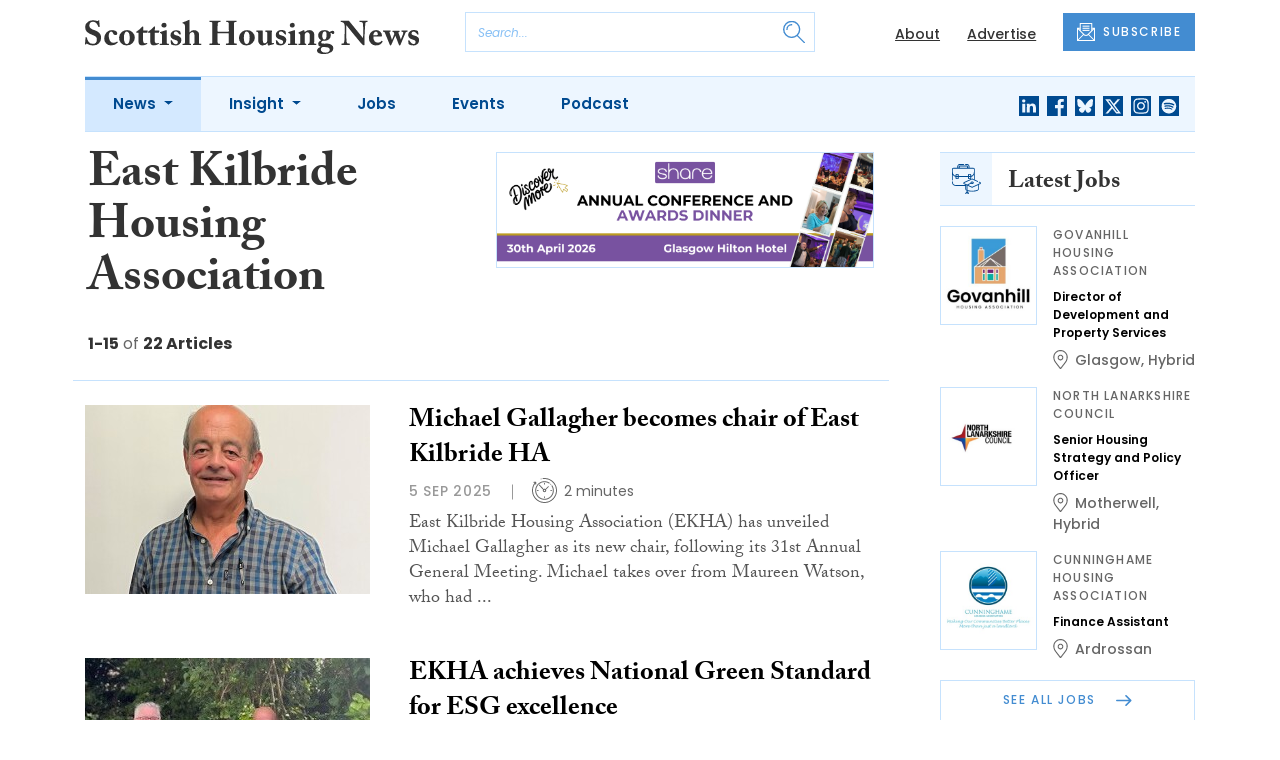

--- FILE ---
content_type: text/html; charset=UTF-8
request_url: https://www.scottishhousingnews.com/tag/east-kilbride-housing-association
body_size: 13430
content:
<!DOCTYPE html>
<html lang="en">
<head>
    <meta charset="UTF-8">
    <meta http-equiv="X-UA-Compatible" content="IE=edge">
    <meta name="viewport" content="width=device-width, initial-scale=1.0">
    <title>East Kilbride Housing Association | Scottish Housing News</title>
    <meta name="description" content="Read the latest news about East Kilbride Housing Association.">

        <!-- Google Tag Manager -->
    <script>(function(w,d,s,l,i){w[l]=w[l]||[];w[l].push({'gtm.start':
    new Date().getTime(),event:'gtm.js'});var f=d.getElementsByTagName(s)[0],
    j=d.createElement(s),dl=l!='dataLayer'?'&l='+l:'';j.async=true;j.src=
    'https://www.googletagmanager.com/gtm.js?id='+i+dl;f.parentNode.insertBefore(j,f);
    })(window,document,'script','dataLayer','GTM-WDSFZHT');</script>
    <!-- End Google Tag Manager -->
    
        <script src="https://www.google.com/recaptcha/api.js" async defer></script>
    <script>
    function submitSubscribeModal(token) {
        document.getElementById("subscribe-modal").submit();
    }
    function submitSubscribe(token) {
        document.getElementById("subscribe").submit();
    }
    </script>
    
    
    
        <!-- Twitter -->
    <meta name="twitter:card" content="summary">
    <meta name="twitter:creator" content="@ScotHousingNews">
    <meta name="twitter:site" content="@ScotHousingNews">
    <meta name="twitter:title" content="East Kilbride Housing Association">
    <meta name="twitter:description" content="Read the latest news about East Kilbride Housing Association.">
    <meta name="twitter:image" content="">
    
    <!-- Facebook -->
    <meta property="og:locale" content="en_GB" />
    <meta property="og:type" content="article" />
    <meta property="og:title" content="East Kilbride Housing Association" />
    <meta property="og:description" content="Read the latest news about East Kilbride Housing Association." />
    <meta property="og:url" content="https://www.scottishhousingnews.com/tag/east-kilbride-housing-association" />
    <meta property="og:site_name" content="Scottish Housing News" />
    <meta property="og:image" content="" />
    <meta property="og:image:secure_url" content="" />
    <meta property="og:image:width" content="300" />
    <meta property="og:image:height" content="300" />

    <!-- Favicon -->
    <link rel="icon" type="image/png" href="https://www.scottishhousingnews.com/assets/images/favicon/favicon-32x32.png" sizes="32x32" />
    <link rel="icon" type="image/png" href="https://www.scottishhousingnews.com/assets/images/favicon/favicon-16x16.png" sizes="16x16" />

    <!-- Prefetch DNS -->
    <link rel="dns-prefetch" href="//cdn.jsdelivr.net">
    <link rel="dns-prefetch" href="//use.typekit.net">
    <link rel="dns-prefetch" href="//fonts.googleapis.com">
    <link rel="dns-prefetch" href="//cdnjs.cloudflare.com">

    <!-- Bootstrap CSS -->
    <link href="https://cdn.jsdelivr.net/npm/bootstrap@5.0.2/dist/css/bootstrap.min.css" rel="stylesheet" integrity="sha384-EVSTQN3/azprG1Anm3QDgpJLIm9Nao0Yz1ztcQTwFspd3yD65VohhpuuCOmLASjC" crossorigin="anonymous">

    <link rel="stylesheet" href="https://use.typekit.net/mkq0dhu.css">
    <link href="https://fonts.googleapis.com/css2?family=Poppins:ital,wght@0,300;0,400;0,500;0,600;0,700;1,300;1,400;1,500;1,600;1,700&display=swap" rel="stylesheet">

    <link rel="stylesheet" href="https://cdnjs.cloudflare.com/ajax/libs/normalize/8.0.1/normalize.min.css" integrity="sha512-NhSC1YmyruXifcj/KFRWoC561YpHpc5Jtzgvbuzx5VozKpWvQ+4nXhPdFgmx8xqexRcpAglTj9sIBWINXa8x5w==" crossorigin="anonymous" />

    <!-- Font Awesome -->
    <link rel="stylesheet" href="https://cdnjs.cloudflare.com/ajax/libs/font-awesome/5.15.3/css/all.min.css" integrity="sha512-iBBXm8fW90+nuLcSKlbmrPcLa0OT92xO1BIsZ+ywDWZCvqsWgccV3gFoRBv0z+8dLJgyAHIhR35VZc2oM/gI1w==" crossorigin="anonymous" referrerpolicy="no-referrer" />

    <link rel="stylesheet" href="https://www.scottishhousingnews.com/css/styles.css?20251007">
</head>
<body>
        <!-- Google Tag Manager (noscript) -->
    <noscript><iframe src="https://www.googletagmanager.com/ns.html?id=GTM-WDSFZHT"
    height="0" width="0" style="display:none;visibility:hidden"></iframe></noscript>
    <!-- End Google Tag Manager (noscript) -->
            <header class="sfn-header" style="top: auto; position: static;">
        <div class="sfn-header-main navbar-expand-lg">
            <div class="container">
                <div class="row align-items-center">
                    <div class="col-6 col-lg-3 col-xl-4">
                        <div class="logo-holder">
                            <div class="sfn-toggle-button">
                                <div class="toggle-button">
                                    <div class="line-top"></div>
                                    <div class="line-middle"></div>
                                    <div class="line-bottom"></div>
                                </div>
                            </div>
                            <div class="navbar-brand logo">
                                <a href="https://www.scottishhousingnews.com">
                                    <img src="https://www.scottishhousingnews.com/assets/images/logos/scottish-housing-news-logo.svg" alt="Logo" class="d-none d-lg-block" style="height: 40px; margin-bottom: -10px;"/>
                                    <img src="https://www.scottishhousingnews.com/assets/images/logos/shn-logo-main.svg" alt="Logo" class="d-block d-lg-none" style="width: 80px"/>
                                </a>
                            </div>
                        </div>
                    </div>

                    <div class="col-6 col-lg-4 col-xl-4 order-lg-3">
                        <div class="sfn-header-top-links">
                            <nav>
                                <ul>
                                                                        <li class="d-none d-lg-block">
                                        <a href="https://www.scottishhousingnews.com/about">
                                            About
                                        </a>
                                    </li>
                                                                        <li class="d-none d-lg-block">
                                        <a href="https://www.scottishhousingnews.com/advertise">
                                            Advertise
                                        </a>
                                    </li>
                                                                        <li class="sfn-header-cta">
                                        <a href="#" class="btn btn-primary btn-has-icon-left" data-bs-toggle="modal" data-bs-target="#subscribeModal">
                                            <img src="https://www.scottishhousingnews.com/assets/images/icons/newsletter-icon.svg" alt="Newsletter icon">
                                            SUBSCRIBE
                                        </a>
                                    </li>
                                </ul>
                            </nav>
                        </div>
                    </div>

                    <div class="col-lg-5 order-lg-2 col-xl-4 d-none d-lg-block">
                        <div class="searchbar">
                            <div class="searchbar__inner">
                                <form action="https://www.scottishhousingnews.com/articles/search" method="get">
                                    <input type="text" placeholder="Search..." name="query" >
                                    <input type="submit" value="" style="background-image: url('https://www.scottishhousingnews.com/assets/images/icons/magnifying-glass-icon.svg');">
                                </form>
                            </div>
                        </div>
                    </div>
                </div>
            </div>
        </div>

        <div class="sfn-header-nav navbar navbar-expand-lg">
    <div>
        <div class="container">
            <div class="row">
                <div class="col-lg-12">
                    <div class="sfn-header-nav__holder">
                        <div>
                            <nav class="sfn-header-nav__inner">
                                <ul class="navbar-nav">
                                                                                                            <li class="dropdown">
                                        <a href="https://www.scottishhousingnews.com/category/news" class="dropdown-toggle active">
                                            News
                                        </a>
                                        <ul class="sfn-header-subnav" style="z-index: 3;">
                                            <li>
                                                <a href="https://www.scottishhousingnews.com/category/news">Latest</a>
                                            </li>
                                                                                        <li>
                                                <a href="https://www.scottishhousingnews.com/category/news/appointments">Appointments</a>
                                            </li>
                                                                                        <li>
                                                <a href="https://www.scottishhousingnews.com/category/news/fuel-poverty">Fuel Poverty</a>
                                            </li>
                                                                                        <li>
                                                <a href="https://www.scottishhousingnews.com/category/news/homelessness">Homelessness</a>
                                            </li>
                                                                                        <li>
                                                <a href="https://www.scottishhousingnews.com/category/news/prs">PRS</a>
                                            </li>
                                                                                        <li>
                                                <a href="https://www.scottishhousingnews.com/category/news/welfare">Welfare</a>
                                            </li>
                                                                                    </ul>
                                    </li>
                                                                                                                                                <li class="dropdown">
                                        <a href="https://www.scottishhousingnews.com/category/insight" class="dropdown-toggle">
                                            Insight
                                        </a>
                                        <ul class="sfn-header-subnav">
                                            <li>
                                                <a href="https://www.scottishhousingnews.com/category/insight">Latest</a>
                                            </li>
                                                                                        <li>
                                                <a href="https://www.scottishhousingnews.com/category/insight/opinion">Opinion</a>
                                            </li>
                                                                                        <li>
                                                <a href="https://www.scottishhousingnews.com/category/insight/interviews">Interviews</a>
                                            </li>
                                                                                        <li>
                                                <a href="https://www.scottishhousingnews.com/category/insight/housing-champions">Housing Champions</a>
                                            </li>
                                                                                        <li>
                                                <a href="https://www.scottishhousingnews.com/category/insight/sfha-tech-column">SFHA TECH column</a>
                                            </li>
                                                                                        <li>
                                                <a href="https://www.scottishhousingnews.com/category/insight/blacks-blog">Black&#039;s Blog</a>
                                            </li>
                                                                                        <li>
                                                <a href="https://www.scottishhousingnews.com/category/insight/our-housing-heritage">Our Housing Heritage</a>
                                            </li>
                                                                                    </ul>
                                    </li>
                                                                                                            <li>
                                        <a href="https://www.scottishhousingnews.com/jobs">
                                            Jobs
                                        </a>
                                    </li>
                                                                        <li>
                                        <a href="https://www.scottishhousingnews.com/events">
                                            Events
                                        </a>
                                    </li>
                                                                        <li>
                                        <a href="https://www.scottishhousingnews.com/media">
                                            Podcast
                                        </a>
                                    </li>
                                                                    </ul>
                            </nav>
                        </div>

                        <div class="sfn-social">
                            <nav>
                                <ul class="sfn-social__media">
                                                                        <li>
                                        <a href="https://linkedin.com/company/scottish-housing-news" target="_blank">
                                            <img src="https://www.scottishhousingnews.com/assets/images/brands/linkedin.svg" alt="LinkedIn">
                                        </a>
                                    </li>
                                                                                                            <li>
                                        <a href="https://facebook.com/ScotHousingNews" target="_blank">
                                            <img src="https://www.scottishhousingnews.com/assets/images/brands/facebook.svg" alt="Facebook">
                                        </a>
                                    </li>
                                                                                                            <li>
                                        <a href="https://bsky.app/profile/scottishhousingnews.com" target="_blank">
                                            <img src="https://www.scottishhousingnews.com/assets/images/brands/bluesky.svg" alt="Bluesky">
                                        </a>
                                    </li>
                                                                                                            <li>
                                        <a href="https://x.com/ScotHousingNews" target="_blank">
                                            <img src="https://www.scottishhousingnews.com/assets/images/brands/x.svg" alt="X">
                                        </a>
                                    </li>
                                                                                                            <li>
                                        <a href="https://instagram.com/scottishhousingnews" target="_blank">
                                            <img src="https://www.scottishhousingnews.com/assets/images/brands/instagram.svg" alt="Instagram">
                                        </a>
                                    </li>
                                                                                                                                                <li>
                                        <a href="https://open.spotify.com/show/5ywXRXl40cxozNrBpReSTd" target="_blank">
                                            <img src="https://www.scottishhousingnews.com/assets/images/brands/spotify.svg" alt="Spotify">
                                        </a>
                                    </li>
                                                                    </ul>
                            </nav>
                        </div>
                    </div>
                </div>
            </div>
        </div>
    </div>
</div>

        <div class="sfn-header-slide">
    <div class="sfn-header-slide__top">
        <div class="sfn-header-slide__left">
            <div class="sfn-header-slide__close">
                <img src="https://www.scottishhousingnews.com/assets/images/icons/arrow-left-dark.svg" alt="Arrow left dark">
            </div>
            <div class="sfn-header-slide__logo">
                <a href="https://www.scottishhousingnews.com">
                    <img src="https://www.scottishhousingnews.com/assets/images/logos/shn-logo-main.svg" alt="SFN Logo"/>
                </a>
            </div>
        </div>

        <div class="sfn-header-slide__action">
            <a href="#" class="btn btn-primary btn-has-icon-left" data-bs-toggle="modal" data-bs-target="#subscribeModal">
                <img src="https://www.scottishhousingnews.com/assets/images/icons/newsletter-icon.svg" alt="Newsletter icon">
                SUBSCRIBE
            </a>
        </div>
    </div>

    <div class="sfn-header-slide__search">
        <div class="searchbar">
            <div class="searchbar__inner">
                <form action="https://www.scottishhousingnews.com/articles/search" method="get">
                    <input type="text" placeholder="Search..." name="query" >
                    <input type="submit" value="" style="background-image: url('https://www.scottishhousingnews.com/assets/images/icons/magnifying-glass-icon.svg');">
                </form>
            </div>
        </div>
    </div>

    <div class="sfn-header-slide__nav">
        <nav class="navbar navbar-collapse collapse show" id="navbarSupportedContent">
            <ul class="navbar-nav me-auto">
                                                <li class="dropdown">
                    <a class="dropdown-toggle" href="https://www.scottishhousingnews.com/category/news">
                        News
                    </a>
                    <span class="dropdown-toggle--close" id="navnews" role="button" data-bs-toggle="dropdown" aria-expanded="true"></span>
                    <ul class="dropdown-menu" aria-labelledby="navnews" data-bs-popper="none">
                        <li>
                            <a href="https://www.scottishhousingnews.com/category/news">Latest</a>
                        </li>
                                                <li>
                            <a href="https://www.scottishhousingnews.com/category/news/appointments">Appointments</a>
                        </li>
                                                <li>
                            <a href="https://www.scottishhousingnews.com/category/news/fuel-poverty">Fuel Poverty</a>
                        </li>
                                                <li>
                            <a href="https://www.scottishhousingnews.com/category/news/homelessness">Homelessness</a>
                        </li>
                                                <li>
                            <a href="https://www.scottishhousingnews.com/category/news/prs">PRS</a>
                        </li>
                                                <li>
                            <a href="https://www.scottishhousingnews.com/category/news/welfare">Welfare</a>
                        </li>
                                            </ul>
                </li>
                                                                <li class="dropdown">
                    <a class="dropdown-toggle" href="https://www.scottishhousingnews.com/category/insight">
                        Insight
                    </a>
                    <span class="dropdown-toggle--close" id="navinsight" role="button" data-bs-toggle="dropdown" aria-expanded="true"></span>
                    <ul class="dropdown-menu" aria-labelledby="navinsight" data-bs-popper="none">
                        <li>
                            <a href="https://www.scottishhousingnews.com/category/insight">Latest</a>
                        </li>
                                                <li>
                            <a href="https://www.scottishhousingnews.com/category/insight/opinion">Opinion</a>
                        </li>
                                                <li>
                            <a href="https://www.scottishhousingnews.com/category/insight/interviews">Interviews</a>
                        </li>
                                                <li>
                            <a href="https://www.scottishhousingnews.com/category/insight/housing-champions">Housing Champions</a>
                        </li>
                                                <li>
                            <a href="https://www.scottishhousingnews.com/category/insight/sfha-tech-column">SFHA TECH column</a>
                        </li>
                                                <li>
                            <a href="https://www.scottishhousingnews.com/category/insight/blacks-blog">Black&#039;s Blog</a>
                        </li>
                                                <li>
                            <a href="https://www.scottishhousingnews.com/category/insight/our-housing-heritage">Our Housing Heritage</a>
                        </li>
                                            </ul>
                </li>
                                                <li>
                    <a href="https://www.scottishhousingnews.com/jobs">
                        Jobs
                    </a>
                </li>
                                <li>
                    <a href="https://www.scottishhousingnews.com/events">
                        Events
                    </a>
                </li>
                                <li>
                    <a href="https://www.scottishhousingnews.com/media">
                        Podcast
                    </a>
                </li>
                            </ul>
        </nav>
    </div>


    <div class="sfn-header-slide__info">
        <div class="sfn-social">
            <nav>
                <ul class="sfn-social__nav d-block d-lg-none">
                                        <li>
                        <a href="https://www.scottishhousingnews.com/about">
                            About
                        </a>
                    </li>
                                        <li>
                        <a href="https://www.scottishhousingnews.com/advertise">
                            Advertise
                        </a>
                    </li>
                                        <hr>
                                        <li>
                        <a href="https://www.scottishhousingnews.com/privacy-policy">
                            Privacy Policy
                        </a>
                    </li>
                                        <li>
                        <a href="https://www.scottishhousingnews.com/cookies">
                            Cookies
                        </a>
                    </li>
                                        <li>
                        <a href="https://www.scottishhousingnews.com/modern-slavery">
                            Modern Slavery
                        </a>
                    </li>
                                    </ul>
            </nav>

            <nav>
                <ul class="sfn-social__media">
                                        <li>
                        <a href="https://linkedin.com/company/scottish-housing-news" target="_blank">
                            <img src="https://www.scottishhousingnews.com/assets/images/brands/linkedin-light-blue.svg" alt="LinkedIn">
                        </a>
                    </li>
                                                            <li>
                        <a href="https://facebook.com/ScotHousingNews" target="_blank">
                            <img src="https://www.scottishhousingnews.com/assets/images/brands/facebook-light-blue.svg" alt="Facebook">
                        </a>
                    </li>
                                                            <li>
                        <a href="https://bsky.app/profile/scottishhousingnews.com" target="_blank">
                            <img src="https://www.scottishhousingnews.com/assets/images/brands/bluesky-light-blue.svg" alt="Bluesky">
                        </a>
                    </li>
                                                            <li>
                        <a href="https://x.com/ScotHousingNews" target="_blank">
                            <img src="https://www.scottishhousingnews.com/assets/images/brands/x-light-blue.svg" alt="X">
                        </a>
                    </li>
                                                            <li>
                        <a href="https://instagram.com/scottishhousingnews" target="_blank">
                            <img src="https://www.scottishhousingnews.com/assets/images/brands/instagram-light-blue.svg" alt="Instagram">
                        </a>
                    </li>
                                                                                <li>
                        <a href="https://open.spotify.com/show/5ywXRXl40cxozNrBpReSTd" target="_blank">
                            <img src="https://www.scottishhousingnews.com/assets/images/brands/spotify-light-blue.svg" alt="Spotify">
                        </a>
                    </li>
                                    </ul>
            </nav>

            <nav>
                <ul class="sfn-social__list-icons d-block d-lg-none">
                                        <li>
                        <img src="https://www.scottishhousingnews.com/assets/images/icons/phone-icon-light.svg" alt="Phone icon">
                        <a href="tel:01382472315">01382 472315</a>
                    </li>
                    
                                        <li>
                        <img src="https://www.scottishhousingnews.com/assets/images/icons/email-icon-light.svg" alt="Email icon">
                        <a href="mailto:newsdesk@scottishnews.com">newsdesk@scottishnews.com</a>
                    </li>
                                    </ul>
            </nav>
        </div>
    </div>
</div>
    </header>

    <!-- Categories News -->
<main class="pb-lg-5">
    <div class="sfn-category-articles mb-5">
        <div class="container">
            <div class="row">
                <div class="col-lg-9 pe-lg-5">
                    <div class="row sfn-border-bottom sfn-border-bottom--small">
                        <div class="col-md-6">
                            <div class="sfn-page-title">
                                <h1 class="mb-3">East Kilbride Housing Association</h1>
                            </div>

                            
                            <div class="sfn-counter__holder">
                                <div class="sfn-counter">
    <span>1-15</span> of <span>22 Articles</span>
</div>
                            </div>
                        </div>

                        <div class="col-md-6">
                            <div class="sfn-banner mt-4 mt-md-0 mb-md-4">
                                <a href="https://www.scottishhousingnews.com/advert-click/69282d4709f07" target="_blank" rel="nofollow" data-advert="69282d4709f07"><img src="https://www.scottishhousingnews.com/content/2025/AC%202026%20SHN%20Banner.png" class="advert" data-advert="69282d4709f07"></a>
                            </div>
                        </div>
                    </div>

                    <div class="sfn-border-bottom sfn-news-boxes--categories">
                                                <article class="sfn-news-box sfn-news-box--def sfn-news-box--horizontal">
                            <div class="sfn-news-box__image">
                                                                <a href="https://www.scottishhousingnews.com/articles/michael-gallagher-becomes-chair-of-east-kilbride-ha">
                                    <img src="https://www.scottishhousingnews.com/storage/54bb525c878e01440e1306b1e9cbe8a4b5ab64b1.jpg" alt="Box image">
                                </a>
                            </div>
                            <div class="sfn-news-box__content">
                                <div class="sfn-news-box__meta d-flex d-lg-none">
                                    <time datetime="2025-09-05" class="sfn-meta__date">
                                        5 Sep 2025
                                    </time>
                                                                    </div>

                                <div class="sfn-news-box__title">
                                    <h3>
                                        <a href="https://www.scottishhousingnews.com/articles/michael-gallagher-becomes-chair-of-east-kilbride-ha">Michael Gallagher becomes chair of East Kilbride HA</a>
                                    </h3>
                                </div>

                                <div class="sfn-meta__holder d-none d-lg-flex">
                                    <time datetime="2025-09-05" class="sfn-meta__date">
                                        5 Sep 2025
                                    </time>

                                    <address class="sfn-meta__time">
                                        <img src="https://www.scottishhousingnews.com/assets/images/icons/clock-icon.svg" alt="Clock icon">
                                        <span>2 minutes</span>
                                    </address>
                                </div>

                                <div class="sfn-news-box__excerpt truncate-excerpt--long">
                                    <p>East Kilbride Housing Association (EKHA) has unveiled Michael Gallagher as its new chair, following its 31st Annual General Meeting. Michael takes over from Maureen Watson, who had to retire after her five-year stint. Michael is a retired housing manager, having worked for various social landlords i</p>
                                </div>
                            </div>
                        </article>
                                                <article class="sfn-news-box sfn-news-box--def sfn-news-box--horizontal">
                            <div class="sfn-news-box__image">
                                                                <a href="https://www.scottishhousingnews.com/articles/ekha-achieves-national-green-standard-for-esg-excellence">
                                    <img src="https://www.scottishhousingnews.com/storage/68cb78657c1785b31d6ef9e805d388e2d8822394.jpg" alt="Box image">
                                </a>
                            </div>
                            <div class="sfn-news-box__content">
                                <div class="sfn-news-box__meta d-flex d-lg-none">
                                    <time datetime="2025-08-14" class="sfn-meta__date">
                                        14 Aug 2025
                                    </time>
                                                                    </div>

                                <div class="sfn-news-box__title">
                                    <h3>
                                        <a href="https://www.scottishhousingnews.com/articles/ekha-achieves-national-green-standard-for-esg-excellence">EKHA achieves National Green Standard for ESG excellence</a>
                                    </h3>
                                </div>

                                <div class="sfn-meta__holder d-none d-lg-flex">
                                    <time datetime="2025-08-14" class="sfn-meta__date">
                                        14 Aug 2025
                                    </time>

                                    <address class="sfn-meta__time">
                                        <img src="https://www.scottishhousingnews.com/assets/images/icons/clock-icon.svg" alt="Clock icon">
                                        <span>1 minute</span>
                                    </address>
                                </div>

                                <div class="sfn-news-box__excerpt truncate-excerpt--long">
                                    <p>East Kilbride Housing Association (EKHA) has become the first housing association in Scotland to be awarded the National Green Standard for excellence in Environmental, Social &amp; Governance (ESG) action. Devised by IVARTY Consulting, the National Green Standard's ESG governance framework is align</p>
                                </div>
                            </div>
                        </article>
                                                <article class="sfn-news-box sfn-news-box--def sfn-news-box--horizontal">
                            <div class="sfn-news-box__image">
                                                                <a href="https://www.scottishhousingnews.com/articles/sheriff-dismisses-eviction-action-against-convicted-drug-dealer-as-echr-disproportionate">
                                    <img src="https://www.scottishhousingnews.com/storage/298906e7e02ead6d60d41cdad17d942079268183.jpg" alt="Box image">
                                </a>
                            </div>
                            <div class="sfn-news-box__content">
                                <div class="sfn-news-box__meta d-flex d-lg-none">
                                    <time datetime="2025-03-07" class="sfn-meta__date">
                                        7 Mar 2025
                                    </time>
                                                                    </div>

                                <div class="sfn-news-box__title">
                                    <h3>
                                        <a href="https://www.scottishhousingnews.com/articles/sheriff-dismisses-eviction-action-against-convicted-drug-dealer-as-echr-disproportionate">Sheriff dismisses eviction action against convicted drug dealer as ECHR-disproportionate</a>
                                    </h3>
                                </div>

                                <div class="sfn-meta__holder d-none d-lg-flex">
                                    <time datetime="2025-03-07" class="sfn-meta__date">
                                        7 Mar 2025
                                    </time>

                                    <address class="sfn-meta__time">
                                        <img src="https://www.scottishhousingnews.com/assets/images/icons/clock-icon.svg" alt="Clock icon">
                                        <span>5 minutes</span>
                                    </address>
                                </div>

                                <div class="sfn-news-box__excerpt truncate-excerpt--long">
                                    <p>An East Kilbride sheriff has dismissed a streamlined eviction action by a housing association against a tenant convicted of a drug supply offence after finding it would be disproportionate to evict him. East Kilbride Housing Association raised the action against its tenant T, who resisted the evicti</p>
                                </div>
                            </div>
                        </article>
                                                <article class="sfn-news-box sfn-news-box--def sfn-news-box--horizontal">
                            <div class="sfn-news-box__image">
                                                                <a href="https://www.scottishhousingnews.com/articles/east-kilbride-housing-association-employee-wins-top-uk-award">
                                    <img src="https://www.scottishhousingnews.com/storage/54d9d5813d208be8fd0293d59e35da0273728410.jpg" alt="Box image">
                                </a>
                            </div>
                            <div class="sfn-news-box__content">
                                <div class="sfn-news-box__meta d-flex d-lg-none">
                                    <time datetime="2024-11-15" class="sfn-meta__date">
                                        15 Nov 2024
                                    </time>
                                                                    </div>

                                <div class="sfn-news-box__title">
                                    <h3>
                                        <a href="https://www.scottishhousingnews.com/articles/east-kilbride-housing-association-employee-wins-top-uk-award">East Kilbride Housing Association employee wins top UK award</a>
                                    </h3>
                                </div>

                                <div class="sfn-meta__holder d-none d-lg-flex">
                                    <time datetime="2024-11-15" class="sfn-meta__date">
                                        15 Nov 2024
                                    </time>

                                    <address class="sfn-meta__time">
                                        <img src="https://www.scottishhousingnews.com/assets/images/icons/clock-icon.svg" alt="Clock icon">
                                        <span>2 minutes</span>
                                    </address>
                                </div>

                                <div class="sfn-news-box__excerpt truncate-excerpt--long">
                                    <p>Claire Troup, corporate services officer with East Kilbride Housing Association (EKHA), has won a prestigious national award from Investors in People. She was crowned &lsquo;UK Wellbeing Champion of the Year&rsquo; at a glittering awards ceremony held in central London. She held off stiff competitio</p>
                                </div>
                            </div>
                        </article>
                                                <article class="sfn-news-box sfn-news-box--def sfn-news-box--horizontal">
                            <div class="sfn-news-box__image">
                                                                <a href="https://www.scottishhousingnews.com/articles/televisual-firm-expands-after-winning-trio-of-housing-association-contracts">
                                    <img src="https://www.scottishhousingnews.com/storage/9add31acfed72f130247bab43231e62587b7ba18.jpg" alt="Box image">
                                </a>
                            </div>
                            <div class="sfn-news-box__content">
                                <div class="sfn-news-box__meta d-flex d-lg-none">
                                    <time datetime="2024-07-24" class="sfn-meta__date">
                                        24 Jul 2024
                                    </time>
                                                                    </div>

                                <div class="sfn-news-box__title">
                                    <h3>
                                        <a href="https://www.scottishhousingnews.com/articles/televisual-firm-expands-after-winning-trio-of-housing-association-contracts">Televisual firm expands after winning trio of housing association contracts</a>
                                    </h3>
                                </div>

                                <div class="sfn-meta__holder d-none d-lg-flex">
                                    <time datetime="2024-07-24" class="sfn-meta__date">
                                        24 Jul 2024
                                    </time>

                                    <address class="sfn-meta__time">
                                        <img src="https://www.scottishhousingnews.com/assets/images/icons/clock-icon.svg" alt="Clock icon">
                                        <span>3 minutes</span>
                                    </address>
                                </div>

                                <div class="sfn-news-box__excerpt truncate-excerpt--long">
                                    <p>A Lanarkshire televisual services company has secured tenders with three local housing associations after the business owner accessed support and guidance from Business Gateway. Televisual Services Glasgow, which provides satellite and aerial installations, as well as TV wall mounts and CCTV, has be</p>
                                </div>
                            </div>
                        </article>
                                                <article class="sfn-news-box sfn-news-box--def sfn-news-box--horizontal">
                            <div class="sfn-news-box__image">
                                                                <a href="https://www.scottishhousingnews.com/articles/east-kilbride-housing-association-named-uk-employer-of-the-year-at-iip-awards">
                                    <img src="https://www.scottishhousingnews.com/storage/affa737bdf0feb098311f389786bf764e01768ad.jpg" alt="Box image">
                                </a>
                            </div>
                            <div class="sfn-news-box__content">
                                <div class="sfn-news-box__meta d-flex d-lg-none">
                                    <time datetime="2023-11-16" class="sfn-meta__date">
                                        16 Nov 2023
                                    </time>
                                                                    </div>

                                <div class="sfn-news-box__title">
                                    <h3>
                                        <a href="https://www.scottishhousingnews.com/articles/east-kilbride-housing-association-named-uk-employer-of-the-year-at-iip-awards">East Kilbride Housing Association named UK Employer of the Year at IIP awards</a>
                                    </h3>
                                </div>

                                <div class="sfn-meta__holder d-none d-lg-flex">
                                    <time datetime="2023-11-16" class="sfn-meta__date">
                                        16 Nov 2023
                                    </time>

                                    <address class="sfn-meta__time">
                                        <img src="https://www.scottishhousingnews.com/assets/images/icons/clock-icon.svg" alt="Clock icon">
                                        <span>2 minutes</span>
                                    </address>
                                </div>

                                <div class="sfn-news-box__excerpt truncate-excerpt--long">
                                    <p>East Kilbride Housing Association (EKHA) has been named 'UK Employer of the Year' at the annual Investors in People awards. EKHA had been shortlisted in the elite and prestigious 'Platinum' category, the highest accreditation possible. Presenting their award at a glittering ceremony in Central Londo</p>
                                </div>
                            </div>
                        </article>
                                                <article class="sfn-news-box sfn-news-box--def sfn-news-box--horizontal">
                            <div class="sfn-news-box__image">
                                                                <a href="https://www.scottishhousingnews.com/articles/wellhouse-housing-association-and-east-kilbride-housing-association-nominated-in-uk-employer-of-the-year-awards">
                                    <img src="https://www.scottishhousingnews.com/storage/8f284ecded59fabff762e0f48ed50f0c4518b328.jpg" alt="Box image">
                                </a>
                            </div>
                            <div class="sfn-news-box__content">
                                <div class="sfn-news-box__meta d-flex d-lg-none">
                                    <time datetime="2023-11-02" class="sfn-meta__date">
                                        2 Nov 2023
                                    </time>
                                                                    </div>

                                <div class="sfn-news-box__title">
                                    <h3>
                                        <a href="https://www.scottishhousingnews.com/articles/wellhouse-housing-association-and-east-kilbride-housing-association-nominated-in-uk-employer-of-the-year-awards">Wellhouse and East Kilbride housing associations nominated in UK Employer of the Year awards</a>
                                    </h3>
                                </div>

                                <div class="sfn-meta__holder d-none d-lg-flex">
                                    <time datetime="2023-11-02" class="sfn-meta__date">
                                        2 Nov 2023
                                    </time>

                                    <address class="sfn-meta__time">
                                        <img src="https://www.scottishhousingnews.com/assets/images/icons/clock-icon.svg" alt="Clock icon">
                                        <span>4 minutes</span>
                                    </address>
                                </div>

                                <div class="sfn-news-box__excerpt truncate-excerpt--long">
                                    <p>Two Scottish housing associations have been nominated for the prestigious annual Investors in People annual awards. Wellhouse Housing Association, based in Glasgow&rsquo;s Easterhouse, has been shortlisted in the &lsquo;Silver&rsquo; category of UK Employer of the Year, while East Kilbride Housing A</p>
                                </div>
                            </div>
                        </article>
                                                <article class="sfn-news-box sfn-news-box--def sfn-news-box--horizontal">
                            <div class="sfn-news-box__image">
                                                                <a href="https://www.scottishhousingnews.com/articles/east-kilbride-housing-association-earns-platinum-iip-accreditation">
                                    <img src="https://www.scottishhousingnews.com/storage/aa5ca0df57a83281cbf80e56ff3b2a5fcabf46a2.jpg" alt="Box image">
                                </a>
                            </div>
                            <div class="sfn-news-box__content">
                                <div class="sfn-news-box__meta d-flex d-lg-none">
                                    <time datetime="2023-03-22" class="sfn-meta__date">
                                        22 Mar 2023
                                    </time>
                                                                    </div>

                                <div class="sfn-news-box__title">
                                    <h3>
                                        <a href="https://www.scottishhousingnews.com/articles/east-kilbride-housing-association-earns-platinum-iip-accreditation">East Kilbride Housing Association earns Platinum IIP accreditation</a>
                                    </h3>
                                </div>

                                <div class="sfn-meta__holder d-none d-lg-flex">
                                    <time datetime="2023-03-22" class="sfn-meta__date">
                                        22 Mar 2023
                                    </time>

                                    <address class="sfn-meta__time">
                                        <img src="https://www.scottishhousingnews.com/assets/images/icons/clock-icon.svg" alt="Clock icon">
                                        <span>2 minutes</span>
                                    </address>
                                </div>

                                <div class="sfn-news-box__excerpt truncate-excerpt--long">
                                    <p>East Kilbride Housing Association (EKHA) has achieved the highest possible award under the Investors in People accreditation system. The Association was recently re-assessed as part of the Investors in People accreditation it originally earned in 2017 and was delighted to learn that it had been upgr</p>
                                </div>
                            </div>
                        </article>
                                                <article class="sfn-news-box sfn-news-box--def sfn-news-box--horizontal">
                            <div class="sfn-news-box__image">
                                                                <a href="https://www.scottishhousingnews.com/articles/east-kilbride-housing-association-backs-sfha-call-for-affordable-housing-investment">
                                    <img src="https://www.scottishhousingnews.com/storage/d6061ee91a813e32687a2ba2ca8b97f1d923f6bd.jpg" alt="Box image">
                                </a>
                            </div>
                            <div class="sfn-news-box__content">
                                <div class="sfn-news-box__meta d-flex d-lg-none">
                                    <time datetime="2021-04-12" class="sfn-meta__date">
                                        12 Apr 2021
                                    </time>
                                                                    </div>

                                <div class="sfn-news-box__title">
                                    <h3>
                                        <a href="https://www.scottishhousingnews.com/articles/east-kilbride-housing-association-backs-sfha-call-for-affordable-housing-investment">East Kilbride Housing Association backs SFHA call for affordable housing investment</a>
                                    </h3>
                                </div>

                                <div class="sfn-meta__holder d-none d-lg-flex">
                                    <time datetime="2021-04-12" class="sfn-meta__date">
                                        12 Apr 2021
                                    </time>

                                    <address class="sfn-meta__time">
                                        <img src="https://www.scottishhousingnews.com/assets/images/icons/clock-icon.svg" alt="Clock icon">
                                        <span>2 minutes</span>
                                    </address>
                                </div>

                                <div class="sfn-news-box__excerpt truncate-excerpt--long">
                                    <p>Ahead of next month&rsquo;s Scottish Parliament election, East Kilbride Housing Association&nbsp;(EKHA) is calling on Scotland&rsquo;s political parties to support investment in the social housing sector in order to kick-start the country&rsquo;s recovery from the coronavirus pandemic. The Associati</p>
                                </div>
                            </div>
                        </article>
                                                <article class="sfn-news-box sfn-news-box--def sfn-news-box--horizontal">
                            <div class="sfn-news-box__image">
                                                                <a href="https://www.scottishhousingnews.com/articles/graham-keith-retires-as-east-kilbride-housing-association-chair">
                                    <img src="https://www.scottishhousingnews.com/storage/27b781e5f99d33762bb52f98c7338a9da9ea7427.jpg" alt="Box image">
                                </a>
                            </div>
                            <div class="sfn-news-box__content">
                                <div class="sfn-news-box__meta d-flex d-lg-none">
                                    <time datetime="2020-10-02" class="sfn-meta__date">
                                        2 Oct 2020
                                    </time>
                                                                    </div>

                                <div class="sfn-news-box__title">
                                    <h3>
                                        <a href="https://www.scottishhousingnews.com/articles/graham-keith-retires-as-east-kilbride-housing-association-chair">Graham Keith retires as East Kilbride Housing Association chair</a>
                                    </h3>
                                </div>

                                <div class="sfn-meta__holder d-none d-lg-flex">
                                    <time datetime="2020-10-02" class="sfn-meta__date">
                                        2 Oct 2020
                                    </time>

                                    <address class="sfn-meta__time">
                                        <img src="https://www.scottishhousingnews.com/assets/images/icons/clock-icon.svg" alt="Clock icon">
                                        <span>1 minute</span>
                                    </address>
                                </div>

                                <div class="sfn-news-box__excerpt truncate-excerpt--long">
                                    <p>East Kilbride Housing Association&rsquo;s chairperson for the past three years, Graham Keith, has decided not to stand for re-election at this year&rsquo;s Annual General Meeting. Mr Keith is relocating to the north of Scotland to enjoy his retirement after serving a total of five years on the EKHA </p>
                                </div>
                            </div>
                        </article>
                                                <article class="sfn-news-box sfn-news-box--def sfn-news-box--horizontal">
                            <div class="sfn-news-box__image">
                                                                <a href="https://www.scottishhousingnews.com/articles/minister-pays-visit-as-east-kilbride-housing-association-gets-back-on-site">
                                    <img src="https://www.scottishhousingnews.com/storage/5dea1e1bedbff292f2454e8cfc37d95f87b24357.jpg" alt="Box image">
                                </a>
                            </div>
                            <div class="sfn-news-box__content">
                                <div class="sfn-news-box__meta d-flex d-lg-none">
                                    <time datetime="2018-11-21" class="sfn-meta__date">
                                        21 Nov 2018
                                    </time>
                                                                    </div>

                                <div class="sfn-news-box__title">
                                    <h3>
                                        <a href="https://www.scottishhousingnews.com/articles/minister-pays-visit-as-east-kilbride-housing-association-gets-back-on-site">Minister pays visit as East Kilbride Housing Association gets back on site</a>
                                    </h3>
                                </div>

                                <div class="sfn-meta__holder d-none d-lg-flex">
                                    <time datetime="2018-11-21" class="sfn-meta__date">
                                        21 Nov 2018
                                    </time>

                                    <address class="sfn-meta__time">
                                        <img src="https://www.scottishhousingnews.com/assets/images/icons/clock-icon.svg" alt="Clock icon">
                                        <span>2 minutes</span>
                                    </address>
                                </div>

                                <div class="sfn-news-box__excerpt truncate-excerpt--long">
                                    <p>(from left) Councillor Joe Fagan, EKHA chair Graham Keith, Kevin Stewart MSP, Linda Fabiani MSP and EKHA chief executive Andy Young East Kilbride Housing Association has started building new properties for the first time in almost a decade.</p>
                                </div>
                            </div>
                        </article>
                                                <article class="sfn-news-box sfn-news-box--def sfn-news-box--horizontal">
                            <div class="sfn-news-box__image">
                                                                <a href="https://www.scottishhousingnews.com/articles/in-pictures-ekha-staff-looking-pretty-in-pink">
                                    <img src="https://www.scottishhousingnews.com/storage/f2fd7ae7a2da8effb49ef85c23fcf349ba7ee0ce.jpg" alt="Box image">
                                </a>
                            </div>
                            <div class="sfn-news-box__content">
                                <div class="sfn-news-box__meta d-flex d-lg-none">
                                    <time datetime="2018-10-22" class="sfn-meta__date">
                                        22 Oct 2018
                                    </time>
                                                                    </div>

                                <div class="sfn-news-box__title">
                                    <h3>
                                        <a href="https://www.scottishhousingnews.com/articles/in-pictures-ekha-staff-looking-pretty-in-pink">In Pictures: EKHA staff looking pretty in pink</a>
                                    </h3>
                                </div>

                                <div class="sfn-meta__holder d-none d-lg-flex">
                                    <time datetime="2018-10-22" class="sfn-meta__date">
                                        22 Oct 2018
                                    </time>

                                    <address class="sfn-meta__time">
                                        <img src="https://www.scottishhousingnews.com/assets/images/icons/clock-icon.svg" alt="Clock icon">
                                        <span>1 minute</span>
                                    </address>
                                </div>

                                <div class="sfn-news-box__excerpt truncate-excerpt--long">
                                    <p>Staff from East Kilbride Housing Association dressed up in pink to support Breast Cancer Awareness Month. </p>
                                </div>
                            </div>
                        </article>
                                                <article class="sfn-news-box sfn-news-box--def sfn-news-box--horizontal">
                            <div class="sfn-news-box__image">
                                                                <a href="https://www.scottishhousingnews.com/articles/council-approves-22-new-east-kilbride-housing-association-homes">
                                    <img src="https://www.scottishhousingnews.com/storage/feff88dc03d6b8924d85bbb7b93cab30a0a154d6.jpg" alt="Box image">
                                </a>
                            </div>
                            <div class="sfn-news-box__content">
                                <div class="sfn-news-box__meta d-flex d-lg-none">
                                    <time datetime="2018-09-07" class="sfn-meta__date">
                                        7 Sep 2018
                                    </time>
                                                                    </div>

                                <div class="sfn-news-box__title">
                                    <h3>
                                        <a href="https://www.scottishhousingnews.com/articles/council-approves-22-new-east-kilbride-housing-association-homes">Council approves 22 new East Kilbride Housing Association homes</a>
                                    </h3>
                                </div>

                                <div class="sfn-meta__holder d-none d-lg-flex">
                                    <time datetime="2018-09-07" class="sfn-meta__date">
                                        7 Sep 2018
                                    </time>

                                    <address class="sfn-meta__time">
                                        <img src="https://www.scottishhousingnews.com/assets/images/icons/clock-icon.svg" alt="Clock icon">
                                        <span>1 minute</span>
                                    </address>
                                </div>

                                <div class="sfn-news-box__excerpt truncate-excerpt--long">
                                    <p> A private housing development which will include 22 new homes for East Kilbride Housing Association (EKHA) has been approved by South Lanarkshire Council.</p>
                                </div>
                            </div>
                        </article>
                                                <article class="sfn-news-box sfn-news-box--def sfn-news-box--horizontal">
                            <div class="sfn-news-box__image">
                                                                <a href="https://www.scottishhousingnews.com/articles/planners-approve-15m-peel-park-housing-development">
                                    <img src="https://www.scottishhousingnews.com/storage/9dc8a315791240aadd0a095b6ba4964e22e79f7b.jpg" alt="Box image">
                                </a>
                            </div>
                            <div class="sfn-news-box__content">
                                <div class="sfn-news-box__meta d-flex d-lg-none">
                                    <time datetime="2018-08-30" class="sfn-meta__date">
                                        30 Aug 2018
                                    </time>
                                                                    </div>

                                <div class="sfn-news-box__title">
                                    <h3>
                                        <a href="https://www.scottishhousingnews.com/articles/planners-approve-15m-peel-park-housing-development">Planners approve £15m Peel Park housing development</a>
                                    </h3>
                                </div>

                                <div class="sfn-meta__holder d-none d-lg-flex">
                                    <time datetime="2018-08-30" class="sfn-meta__date">
                                        30 Aug 2018
                                    </time>

                                    <address class="sfn-meta__time">
                                        <img src="https://www.scottishhousingnews.com/assets/images/icons/clock-icon.svg" alt="Clock icon">
                                        <span>2 minutes</span>
                                    </address>
                                </div>

                                <div class="sfn-news-box__excerpt truncate-excerpt--long">
                                    <p>Bryan Wilson A new £15 million housing development on part of Peel Park on the outskirts of East Kilbride has been given planning consent by South Lanarkshire Council.</p>
                                </div>
                            </div>
                        </article>
                                                <article class="sfn-news-box sfn-news-box--def sfn-news-box--horizontal">
                            <div class="sfn-news-box__image">
                                                                <a href="https://www.scottishhousingnews.com/articles/in-pictures-east-kilbride-housing-association-donates-to-ek-dementia-carers-group">
                                    <img src="https://www.scottishhousingnews.com/storage/0b32fab183121f1416099918212d79077383d8e6.jpg" alt="Box image">
                                </a>
                            </div>
                            <div class="sfn-news-box__content">
                                <div class="sfn-news-box__meta d-flex d-lg-none">
                                    <time datetime="2018-06-06" class="sfn-meta__date">
                                        6 Jun 2018
                                    </time>
                                                                    </div>

                                <div class="sfn-news-box__title">
                                    <h3>
                                        <a href="https://www.scottishhousingnews.com/articles/in-pictures-east-kilbride-housing-association-donates-to-ek-dementia-carers-group">In Pictures: East Kilbride Housing Association donates to EK Dementia Carers Group</a>
                                    </h3>
                                </div>

                                <div class="sfn-meta__holder d-none d-lg-flex">
                                    <time datetime="2018-06-06" class="sfn-meta__date">
                                        6 Jun 2018
                                    </time>

                                    <address class="sfn-meta__time">
                                        <img src="https://www.scottishhousingnews.com/assets/images/icons/clock-icon.svg" alt="Clock icon">
                                        <span>1 minute</span>
                                    </address>
                                </div>

                                <div class="sfn-news-box__excerpt truncate-excerpt--long">
                                    <p>East Kilbride Housing Association had great pleasure in donating £300 to EK Dementia Carers Group. Pictured is Councillor Archie Buchanan and Brian Doig from EKDCG accepting the cheque from Graham Keith, East Kilbride Housing Association chairperson.</p>
                                </div>
                            </div>
                        </article>
                                            </div>

                    <div class="sfn-list-navigation">
                        <div class="d-none d-lg-block">
                            <div class="sfn-counter">
                                <div class="sfn-counter">
    <span>1-15</span> of <span>22 Articles</span>
</div>
                            </div>
                        </div>
                        <div class="sfn-pagination">
    <nav aria-label="Page navigation">
        <ul class="pagination">
            <li class="pagination-jump pagination-jump--left"><a href="https://www.scottishhousingnews.com/tag/east-kilbride-housing-association?page=1">FIRST</a></li>

            
                            <li class="pagination-nav pagination-nav--left inactive"><a href="#">PREV</a></li>
            
            
                            
                
                
                                                                                        <li class="pagination-link pagination-link--mobile active"><a href="https://www.scottishhousingnews.com/tag/east-kilbride-housing-association?page=1">1</a></li>
                                                                                                <li class="pagination-link"><a href="https://www.scottishhousingnews.com/tag/east-kilbride-housing-association?page=2">2</a></li>
                                                                        
            
                            <li class="pagination-nav pagination-nav--right"><a href="https://www.scottishhousingnews.com/tag/east-kilbride-housing-association?page=2">NEXT</a></li>
            
            <li class="pagination-jump pagination-jump--right"><a href="https://www.scottishhousingnews.com/tag/east-kilbride-housing-association?page=2">LAST</a></li>
        </ul>
    </nav>
</div>

                    </div>
                </div>

                <div class="col-lg-3">
                    <div class="mb-4 d-none d-lg-block">
    <div class="sfn-title-main">
        <em>
            <img src="https://www.scottishhousingnews.com/assets/images/icons/internship-icon.svg" alt="Intership icon">
        </em>
        <h3>Latest Jobs</h3>
    </div>
    <div class="sfn-news-boxes has-spacing-bottom has-spacing-bottom-small">
                <article class="sfn-news-box sfn-news-box--sidebar">
            <div class="sfn-news-box__image">
                <a href="https://www.scottishhousingnews.com/jobs/director-of-development-and-property-services-govanhill-housing-association">
                    <img src="https://www.scottishhousingnews.com/storage/f411a6b08b9a84ca48c966855d727c9573e5bea3.jpg" alt="Jobs logo">
                </a>
            </div>
            <div class="sfn-news-box__content">
                <div class="sfn-news-box__meta">
                    <div class="sfn-meta__term">
                        Govanhill Housing Association
                    </div>
                </div>

                <div class="sfn-news-box__title">
                    <h3>
                        <a href="https://www.scottishhousingnews.com/jobs/director-of-development-and-property-services-govanhill-housing-association">Director of Development and Property Services</a>
                    </h3>
                </div>

                                <div class="sfn-meta__location">
                    <img src="https://www.scottishhousingnews.com/assets/images/icons/map-pointer.svg" alt="Map pointer icon"/>
                    <a href="https://www.scottishhousingnews.com/jobs/filter/all/glasgow">Glasgow</a>, <a href="https://www.scottishhousingnews.com/jobs/filter/all/hybrid">Hybrid</a>
                </div>
                            </div>
        </article>
                <article class="sfn-news-box sfn-news-box--sidebar">
            <div class="sfn-news-box__image">
                <a href="https://www.scottishhousingnews.com/jobs/senior-housing-strategy-and-policy-officer-north-lanarkshire-council-1">
                    <img src="https://www.scottishhousingnews.com/storage/da6342833364203ce23fef3089832560b226a992.jpg" alt="Jobs logo">
                </a>
            </div>
            <div class="sfn-news-box__content">
                <div class="sfn-news-box__meta">
                    <div class="sfn-meta__term">
                        North Lanarkshire Council
                    </div>
                </div>

                <div class="sfn-news-box__title">
                    <h3>
                        <a href="https://www.scottishhousingnews.com/jobs/senior-housing-strategy-and-policy-officer-north-lanarkshire-council-1">Senior Housing Strategy and Policy Officer</a>
                    </h3>
                </div>

                                <div class="sfn-meta__location">
                    <img src="https://www.scottishhousingnews.com/assets/images/icons/map-pointer.svg" alt="Map pointer icon"/>
                    <a href="https://www.scottishhousingnews.com/jobs/filter/all/motherwell">Motherwell</a>, <a href="https://www.scottishhousingnews.com/jobs/filter/all/hybrid">Hybrid</a>
                </div>
                            </div>
        </article>
                <article class="sfn-news-box sfn-news-box--sidebar">
            <div class="sfn-news-box__image">
                <a href="https://www.scottishhousingnews.com/jobs/finance-assistant-cunninghame-housing-association">
                    <img src="https://www.scottishhousingnews.com/storage/d723e8ce2a56eaf4cf9cc3d065992e0ec63eb115.jpg" alt="Jobs logo">
                </a>
            </div>
            <div class="sfn-news-box__content">
                <div class="sfn-news-box__meta">
                    <div class="sfn-meta__term">
                        Cunninghame Housing Association
                    </div>
                </div>

                <div class="sfn-news-box__title">
                    <h3>
                        <a href="https://www.scottishhousingnews.com/jobs/finance-assistant-cunninghame-housing-association">Finance Assistant</a>
                    </h3>
                </div>

                                <div class="sfn-meta__location">
                    <img src="https://www.scottishhousingnews.com/assets/images/icons/map-pointer.svg" alt="Map pointer icon"/>
                    <a href="https://www.scottishhousingnews.com/jobs/filter/all/ardrossan">Ardrossan</a>
                </div>
                            </div>
        </article>
            </div>
    <div class="center-button">
        <a href="https://www.scottishhousingnews.com/jobs" class="d-block btn btn-has-icon-right btn-outline-primary">
            See All Jobs
            <img src="https://www.scottishhousingnews.com/assets/images/icons/arrow-right.svg" alt="Arrow right">
        </a>
    </div>
</div>

                    <div class="mb-4 d-none d-lg-block">
    <div class="sfn-title-main">
        <em>
            <img src="https://www.scottishhousingnews.com/assets/images/icons/calendar-icon.svg" alt="Intership icon">
        </em>
        <h3>Latest Events</h3>
    </div>
    <div class="sfn-news-boxes has-spacing-bottom has-spacing-bottom-small">
                <article class="sfn-news-box sfn-news-box--sidebar">
            <div class="sfn-news-box__image">
                <a href="https://www.scottishhousingnews.com/events/questions-you-should-be-asking-health-and-safety">
                    <img src="https://www.scottishhousingnews.com/storage/e6d9b7b92da2eba1bb4d42d2727ddf58ad972d63.jpg" alt="Event image">
                </a>
            </div>
            <div class="sfn-news-box__content">
                                <div class="sfn-news-box__meta">
                    <time datetime="2026-02-27" class="sfn-meta__date">
                        27 Feb 2026
                    </time>
                </div>
                
                <div class="sfn-news-box__title">
                    <h3>
                        <a href="https://www.scottishhousingnews.com/events/questions-you-should-be-asking-health-and-safety">Questions you should be asking - health and safety</a>
                    </h3>
                </div>

                                <div class="sfn-meta__location">
                    <img src="https://www.scottishhousingnews.com/assets/images/icons/map-pointer.svg" alt="Map pointer icon"/>
                    <a href="https://www.scottishhousingnews.com/events/filter/all/online">Online</a>
                </div>
                            </div>
        </article>
                <article class="sfn-news-box sfn-news-box--sidebar">
            <div class="sfn-news-box__image">
                <a href="https://www.scottishhousingnews.com/events/upcoming-training-courses-at-share-1">
                    <img src="https://www.scottishhousingnews.com/storage/4002b410d88cfe88deeac852524fe7d220b9ac1e.jpg" alt="Event image">
                </a>
            </div>
            <div class="sfn-news-box__content">
                                <div class="sfn-news-box__meta">
                    <time datetime="2026-01-22" class="sfn-meta__date">
                        22 Jan 2026
                    </time>
                </div>
                
                <div class="sfn-news-box__title">
                    <h3>
                        <a href="https://www.scottishhousingnews.com/events/upcoming-training-courses-at-share-1">Upcoming training courses at Share</a>
                    </h3>
                </div>

                                <div class="sfn-meta__location">
                    <img src="https://www.scottishhousingnews.com/assets/images/icons/map-pointer.svg" alt="Map pointer icon"/>
                    <a href="https://www.scottishhousingnews.com/events/filter/all/online">Online</a>
                </div>
                            </div>
        </article>
                <article class="sfn-news-box sfn-news-box--sidebar">
            <div class="sfn-news-box__image">
                <a href="https://www.scottishhousingnews.com/events/working-with-confidence-at-the-frontline-2">
                    <img src="https://www.scottishhousingnews.com/storage/f8764eb7e279ed72b1acf74dcf12e98e5ba57b8c.jpg" alt="Event image">
                </a>
            </div>
            <div class="sfn-news-box__content">
                                <div class="sfn-news-box__meta">
                    <time datetime="2026-02-12" class="sfn-meta__date">
                        12 Feb 2026
                    </time>
                </div>
                
                <div class="sfn-news-box__title">
                    <h3>
                        <a href="https://www.scottishhousingnews.com/events/working-with-confidence-at-the-frontline-2">Working with confidence at the frontline</a>
                    </h3>
                </div>

                                <div class="sfn-meta__location">
                    <img src="https://www.scottishhousingnews.com/assets/images/icons/map-pointer.svg" alt="Map pointer icon"/>
                    <a href="https://www.scottishhousingnews.com/events/filter/all/online">Online</a>
                </div>
                            </div>
        </article>
            </div>

    <div class="center-button">
        <a href="https://www.scottishhousingnews.com/events" class="d-block btn btn-has-icon-right btn-outline-primary">
            See All Events
            <img src="https://www.scottishhousingnews.com/assets/images/icons/arrow-right.svg" alt="Arrow right">
        </a>
    </div>
</div>

                    <div class="sfn-banner mt-5">
                        <a href="https://www.scottishhousingnews.com/advertise"><img class="advert" src=""></a>
                    </div>
                </div>
            </div>
        </div>
    </div>
</main>

    <footer class="sfn-footer">
    <div class="sfn-footer__top">
        <div class="container">
            <div class="row">
                <div class="col-lg-4">
                    <div class="sfn-footer__info">
                        <div class="sfn-footer__logo">
                            <img src="https://www.scottishhousingnews.com/assets/images/logos/scottish-housing-news-logo-light.svg" alt="Logo light" style="height: 40px;">
                        </div>

                        <div class="sfn-social">
                            <div class="sfn-footer__socials">
                                <h4 class="d-none d-lg-block">Follow us:</h4>
                                <ul class="sfn-social__media">
                                                                        <li>
                                        <a href="https://linkedin.com/company/scottish-housing-news">
                                            <img src="https://www.scottishhousingnews.com/assets/images/brands/linkedin-light.svg" alt="LinkedIn">
                                        </a>
                                    </li>
                                                                                                            <li>
                                        <a href="https://facebook.com/ScotHousingNews">
                                            <img src="https://www.scottishhousingnews.com/assets/images/brands/facebook-light.svg" alt="Facebook">
                                        </a>
                                    </li>
                                                                                                            <li>
                                        <a href="https://bsky.app/profile/scottishhousingnews.com">
                                            <img src="https://www.scottishhousingnews.com/assets/images/brands/bluesky-light.svg" alt="Bluesky">
                                        </a>
                                    </li>
                                                                                                            <li>
                                        <a href="https://x.com/ScotHousingNews">
                                            <img src="https://www.scottishhousingnews.com/assets/images/brands/x-light.svg" alt="X">
                                        </a>
                                    </li>
                                                                                                            <li>
                                        <a href="https://instagram.com/scottishhousingnews">
                                            <img src="https://www.scottishhousingnews.com/assets/images/brands/instagram-light.svg" alt="Instagram">
                                        </a>
                                    </li>
                                                                                                                                                <li>
                                        <a href="https://open.spotify.com/show/5ywXRXl40cxozNrBpReSTd">
                                            <img src="https://www.scottishhousingnews.com/assets/images/brands/spotify-light.svg" alt="Spotify">
                                        </a>
                                    </li>
                                                                    </ul>
                            </div>

                            <div class="sfn-footer__contacts">
                                <ul class="sfn-social__list-icons">
                                                                                                            <li>
                                        <img src="https://www.scottishhousingnews.com/assets/images/icons/email-icon-light.svg" alt="Email icon">
                                        <a href="mailto:newsdesk@scottishnews.com">newsdesk@scottishnews.com</a>
                                    </li>
                                                                    </ul>
                            </div>
                        </div>
                    </div>
                </div>
                                <div class="col-lg-2">
                    <div class="sfn-footer__nav">
                        <div class="sfn-footer__nav-title">
                            <h2>News</h2>
                            <img src="https://www.scottishhousingnews.com/assets/images/icons/chevron-right-light.svg" alt="Chevron right icon">
                        </div>

                        <div class="sfn-footer__nav-inner">
                            <ul>
                                                                <li>
                                    <a href="https://www.scottishhousingnews.com/category/news/appointments">Appointments</a>
                                </li>
                                                                <li>
                                    <a href="https://www.scottishhousingnews.com/category/news/fuel-poverty">Fuel Poverty</a>
                                </li>
                                                                <li>
                                    <a href="https://www.scottishhousingnews.com/category/news/homelessness">Homelessness</a>
                                </li>
                                                                <li>
                                    <a href="https://www.scottishhousingnews.com/category/news/prs">PRS</a>
                                </li>
                                                                <li>
                                    <a href="https://www.scottishhousingnews.com/category/news/welfare">Welfare</a>
                                </li>
                                                            </ul>
                        </div>
                    </div>
                </div>
                                <div class="col-lg-2">
                    <div class="sfn-footer__nav">
                        <div class="sfn-footer__nav-title">
                            <h2>Insight</h2>
                            <img src="https://www.scottishhousingnews.com/assets/images/icons/chevron-right-light.svg" alt="Chevron right icon">
                        </div>

                        <div class="sfn-footer__nav-inner">
                            <ul>
                                                                <li>
                                    <a href="https://www.scottishhousingnews.com/category/insight/opinion">Opinion</a>
                                </li>
                                                                <li>
                                    <a href="https://www.scottishhousingnews.com/category/insight/interviews">Interviews</a>
                                </li>
                                                                <li>
                                    <a href="https://www.scottishhousingnews.com/category/insight/housing-champions">Housing Champions</a>
                                </li>
                                                                <li>
                                    <a href="https://www.scottishhousingnews.com/category/insight/sfha-tech-column">SFHA TECH column</a>
                                </li>
                                                                <li>
                                    <a href="https://www.scottishhousingnews.com/category/insight/blacks-blog">Black&#039;s Blog</a>
                                </li>
                                                                <li>
                                    <a href="https://www.scottishhousingnews.com/category/insight/our-housing-heritage">Our Housing Heritage</a>
                                </li>
                                                            </ul>
                        </div>
                    </div>
                </div>
                                <div class="col-lg-2">
                    <div class="sfn-footer__nav">
                        <div class="sfn-footer__nav-title">
                            <h2>Explore</h2>
                            <img src="https://www.scottishhousingnews.com/assets/images/icons/chevron-right-light.svg" alt="Chevron right icon">
                        </div>

                        <div class="sfn-footer__nav-inner">
                            <ul>
                                <li>
                                    <a href="https://www.scottishhousingnews.com/jobs">Jobs</a>
                                </li>
                                <li>
                                    <a href="https://www.scottishhousingnews.com/events">Events</a>
                                </li>
                                                                <li>
                                    <a href="https://www.scottishhousingnews.com/about">
                                        About
                                    </a>
                                </li>
                                                                <li>
                                    <a href="https://www.scottishhousingnews.com/advertise">
                                        Advertise
                                    </a>
                                </li>
                                                            </ul>
                        </div>
                    </div>
                </div>
                <div class="col-lg-2">
                    <div class="sfn-footer__nav">
                        <div class="sfn-footer__nav-title">
                            <h2>Legal</h2>
                            <img src="https://www.scottishhousingnews.com/assets/images/icons/chevron-right-light.svg" alt="Chevron right icon">
                        </div>

                        <div class="sfn-footer__nav-inner">
                            <ul>
                                                                <li>
                                    <a href="https://www.scottishhousingnews.com/privacy-policy">
                                        Privacy Policy
                                    </a>
                                </li>
                                                                <li>
                                    <a href="https://www.scottishhousingnews.com/cookies">
                                        Cookies
                                    </a>
                                </li>
                                                                <li>
                                    <a href="https://www.scottishhousingnews.com/modern-slavery">
                                        Modern Slavery
                                    </a>
                                </li>
                                                            </ul>
                        </div>
                    </div>
                </div>
            </div>
        </div>
    </div>
    <div class="sfn-footer__bottom">
        <div class="container">
            <div class="row">
                <div class="col-lg-12">
                    <div class="sfn-footer__bottom-inner">
                        <div class="sfn-footer__copyright">
                            <h6>&copy; Dundee Press Agency Ltd 2026</h6>
                        </div>

                        <div class="sfn-footer__credits">
                            <h3>Design by:</h3>
                            <a href="https://futurenature.net/" target="_blank">
                                <img src="https://www.scottishhousingnews.com/assets/images/logos/future-nature-logo.svg" alt="Future Nature logo">
                            </a>
                        </div>
                    </div>
                </div>
            </div>
        </div>
    </div>
</footer>

    <!-- Newsletter Modal -->
    <div class="modal sfn-newsletter-modal modal-newsletter fade" id="subscribeModal" tabindex="-1" aria-hidden="true">
    <div class="modal-dialog">
        <div class="modal-content">
            <div class="modal-close" data-bs-dismiss="modal">
                <img src="https://www.scottishhousingnews.com/assets/images/icons/times-icon-white.svg" alt="Times icon">
            </div>
            <div class="modal-body">
            <div class="sfn-newsletter-modal__inner">
                <div class="sfn-newsletter-modal__icon">
                    <img src="https://www.scottishhousingnews.com/assets/images/icons/newsletter-notify-icon.svg" alt="Newsletter Notify Icon">
                </div>
                <div class="sfn-newsletter-modal__title">
                    <h3>Join over 10,800 housing professionals in receiving our FREE daily email newsletter</h3>
                </div>
                <div class="sfn-newsletter-modal__content">
                    <p>Scottish Housing News is your daily service for the latest news, jobs and events, delivered directly to your email inbox.</p>
                </div>
                <div class="sfn-newsletter-modal__form">
                    <form id="subscribe-modal" action="https://www.scottishhousingnews.com/subscribe" method="post">
                        <input type="hidden" name="_token" value="qUwvHNgWzYRG8HyXFu56E059LaZQP2mylwuchMTN" autocomplete="off">                        <input type="hidden" name="source" value="modal">
                        <input type="email" name="email" placeholder="Enter your email...">
                                                <button type="button" class="g-recaptcha" data-sitekey="6Le_GJMdAAAAAMjwj-uRGn70_VwNzJYGhHKcBULz" data-callback='submitSubscribeModal'>Subscribe</button>
                                            </form>
                </div>
            </div>
            </div>
        </div>
    </div>
</div>

    
    <script src="https://cdnjs.cloudflare.com/ajax/libs/jquery/3.6.0/jquery.min.js" integrity="sha512-894YE6QWD5I59HgZOGReFYm4dnWc1Qt5NtvYSaNcOP+u1T9qYdvdihz0PPSiiqn/+/3e7Jo4EaG7TubfWGUrMQ==" crossorigin="anonymous"></script>
    <script src="https://cdn.jsdelivr.net/npm/bootstrap@5.0.2/dist/js/bootstrap.bundle.min.js" integrity="sha384-MrcW6ZMFYlzcLA8Nl+NtUVF0sA7MsXsP1UyJoMp4YLEuNSfAP+JcXn/tWtIaxVXM" crossorigin="anonymous"></script>
    <script src="https://www.scottishhousingnews.com/js/jquery.sticky.js"></script>
    <script src="https://www.scottishhousingnews.com/js/cuttr.min.js"></script>
    <script src="https://www.scottishhousingnews.com/js/truncateHeadings.js"></script>
    <script src="https://www.scottishhousingnews.com/js/functions.js"></script>

    
    <script>
    function stickyHeader() {
        $('.sfn-header').sticky({
            topSpacing: 0,
            zIndex: 100,
            wrapperClassName: 'header-wrapper'
        });
    }

    jQuery(document).ready(function($){
                stickyHeader();
    });

    jQuery(window).resize(function($) {
                stickyHeader();
    });
    </script>

    </body>
</html>


--- FILE ---
content_type: text/html; charset=utf-8
request_url: https://www.google.com/recaptcha/api2/anchor?ar=1&k=6Le_GJMdAAAAAMjwj-uRGn70_VwNzJYGhHKcBULz&co=aHR0cHM6Ly93d3cuc2NvdHRpc2hob3VzaW5nbmV3cy5jb206NDQz&hl=en&v=PoyoqOPhxBO7pBk68S4YbpHZ&size=invisible&anchor-ms=20000&execute-ms=30000&cb=o1kitdygtgsn
body_size: 49558
content:
<!DOCTYPE HTML><html dir="ltr" lang="en"><head><meta http-equiv="Content-Type" content="text/html; charset=UTF-8">
<meta http-equiv="X-UA-Compatible" content="IE=edge">
<title>reCAPTCHA</title>
<style type="text/css">
/* cyrillic-ext */
@font-face {
  font-family: 'Roboto';
  font-style: normal;
  font-weight: 400;
  font-stretch: 100%;
  src: url(//fonts.gstatic.com/s/roboto/v48/KFO7CnqEu92Fr1ME7kSn66aGLdTylUAMa3GUBHMdazTgWw.woff2) format('woff2');
  unicode-range: U+0460-052F, U+1C80-1C8A, U+20B4, U+2DE0-2DFF, U+A640-A69F, U+FE2E-FE2F;
}
/* cyrillic */
@font-face {
  font-family: 'Roboto';
  font-style: normal;
  font-weight: 400;
  font-stretch: 100%;
  src: url(//fonts.gstatic.com/s/roboto/v48/KFO7CnqEu92Fr1ME7kSn66aGLdTylUAMa3iUBHMdazTgWw.woff2) format('woff2');
  unicode-range: U+0301, U+0400-045F, U+0490-0491, U+04B0-04B1, U+2116;
}
/* greek-ext */
@font-face {
  font-family: 'Roboto';
  font-style: normal;
  font-weight: 400;
  font-stretch: 100%;
  src: url(//fonts.gstatic.com/s/roboto/v48/KFO7CnqEu92Fr1ME7kSn66aGLdTylUAMa3CUBHMdazTgWw.woff2) format('woff2');
  unicode-range: U+1F00-1FFF;
}
/* greek */
@font-face {
  font-family: 'Roboto';
  font-style: normal;
  font-weight: 400;
  font-stretch: 100%;
  src: url(//fonts.gstatic.com/s/roboto/v48/KFO7CnqEu92Fr1ME7kSn66aGLdTylUAMa3-UBHMdazTgWw.woff2) format('woff2');
  unicode-range: U+0370-0377, U+037A-037F, U+0384-038A, U+038C, U+038E-03A1, U+03A3-03FF;
}
/* math */
@font-face {
  font-family: 'Roboto';
  font-style: normal;
  font-weight: 400;
  font-stretch: 100%;
  src: url(//fonts.gstatic.com/s/roboto/v48/KFO7CnqEu92Fr1ME7kSn66aGLdTylUAMawCUBHMdazTgWw.woff2) format('woff2');
  unicode-range: U+0302-0303, U+0305, U+0307-0308, U+0310, U+0312, U+0315, U+031A, U+0326-0327, U+032C, U+032F-0330, U+0332-0333, U+0338, U+033A, U+0346, U+034D, U+0391-03A1, U+03A3-03A9, U+03B1-03C9, U+03D1, U+03D5-03D6, U+03F0-03F1, U+03F4-03F5, U+2016-2017, U+2034-2038, U+203C, U+2040, U+2043, U+2047, U+2050, U+2057, U+205F, U+2070-2071, U+2074-208E, U+2090-209C, U+20D0-20DC, U+20E1, U+20E5-20EF, U+2100-2112, U+2114-2115, U+2117-2121, U+2123-214F, U+2190, U+2192, U+2194-21AE, U+21B0-21E5, U+21F1-21F2, U+21F4-2211, U+2213-2214, U+2216-22FF, U+2308-230B, U+2310, U+2319, U+231C-2321, U+2336-237A, U+237C, U+2395, U+239B-23B7, U+23D0, U+23DC-23E1, U+2474-2475, U+25AF, U+25B3, U+25B7, U+25BD, U+25C1, U+25CA, U+25CC, U+25FB, U+266D-266F, U+27C0-27FF, U+2900-2AFF, U+2B0E-2B11, U+2B30-2B4C, U+2BFE, U+3030, U+FF5B, U+FF5D, U+1D400-1D7FF, U+1EE00-1EEFF;
}
/* symbols */
@font-face {
  font-family: 'Roboto';
  font-style: normal;
  font-weight: 400;
  font-stretch: 100%;
  src: url(//fonts.gstatic.com/s/roboto/v48/KFO7CnqEu92Fr1ME7kSn66aGLdTylUAMaxKUBHMdazTgWw.woff2) format('woff2');
  unicode-range: U+0001-000C, U+000E-001F, U+007F-009F, U+20DD-20E0, U+20E2-20E4, U+2150-218F, U+2190, U+2192, U+2194-2199, U+21AF, U+21E6-21F0, U+21F3, U+2218-2219, U+2299, U+22C4-22C6, U+2300-243F, U+2440-244A, U+2460-24FF, U+25A0-27BF, U+2800-28FF, U+2921-2922, U+2981, U+29BF, U+29EB, U+2B00-2BFF, U+4DC0-4DFF, U+FFF9-FFFB, U+10140-1018E, U+10190-1019C, U+101A0, U+101D0-101FD, U+102E0-102FB, U+10E60-10E7E, U+1D2C0-1D2D3, U+1D2E0-1D37F, U+1F000-1F0FF, U+1F100-1F1AD, U+1F1E6-1F1FF, U+1F30D-1F30F, U+1F315, U+1F31C, U+1F31E, U+1F320-1F32C, U+1F336, U+1F378, U+1F37D, U+1F382, U+1F393-1F39F, U+1F3A7-1F3A8, U+1F3AC-1F3AF, U+1F3C2, U+1F3C4-1F3C6, U+1F3CA-1F3CE, U+1F3D4-1F3E0, U+1F3ED, U+1F3F1-1F3F3, U+1F3F5-1F3F7, U+1F408, U+1F415, U+1F41F, U+1F426, U+1F43F, U+1F441-1F442, U+1F444, U+1F446-1F449, U+1F44C-1F44E, U+1F453, U+1F46A, U+1F47D, U+1F4A3, U+1F4B0, U+1F4B3, U+1F4B9, U+1F4BB, U+1F4BF, U+1F4C8-1F4CB, U+1F4D6, U+1F4DA, U+1F4DF, U+1F4E3-1F4E6, U+1F4EA-1F4ED, U+1F4F7, U+1F4F9-1F4FB, U+1F4FD-1F4FE, U+1F503, U+1F507-1F50B, U+1F50D, U+1F512-1F513, U+1F53E-1F54A, U+1F54F-1F5FA, U+1F610, U+1F650-1F67F, U+1F687, U+1F68D, U+1F691, U+1F694, U+1F698, U+1F6AD, U+1F6B2, U+1F6B9-1F6BA, U+1F6BC, U+1F6C6-1F6CF, U+1F6D3-1F6D7, U+1F6E0-1F6EA, U+1F6F0-1F6F3, U+1F6F7-1F6FC, U+1F700-1F7FF, U+1F800-1F80B, U+1F810-1F847, U+1F850-1F859, U+1F860-1F887, U+1F890-1F8AD, U+1F8B0-1F8BB, U+1F8C0-1F8C1, U+1F900-1F90B, U+1F93B, U+1F946, U+1F984, U+1F996, U+1F9E9, U+1FA00-1FA6F, U+1FA70-1FA7C, U+1FA80-1FA89, U+1FA8F-1FAC6, U+1FACE-1FADC, U+1FADF-1FAE9, U+1FAF0-1FAF8, U+1FB00-1FBFF;
}
/* vietnamese */
@font-face {
  font-family: 'Roboto';
  font-style: normal;
  font-weight: 400;
  font-stretch: 100%;
  src: url(//fonts.gstatic.com/s/roboto/v48/KFO7CnqEu92Fr1ME7kSn66aGLdTylUAMa3OUBHMdazTgWw.woff2) format('woff2');
  unicode-range: U+0102-0103, U+0110-0111, U+0128-0129, U+0168-0169, U+01A0-01A1, U+01AF-01B0, U+0300-0301, U+0303-0304, U+0308-0309, U+0323, U+0329, U+1EA0-1EF9, U+20AB;
}
/* latin-ext */
@font-face {
  font-family: 'Roboto';
  font-style: normal;
  font-weight: 400;
  font-stretch: 100%;
  src: url(//fonts.gstatic.com/s/roboto/v48/KFO7CnqEu92Fr1ME7kSn66aGLdTylUAMa3KUBHMdazTgWw.woff2) format('woff2');
  unicode-range: U+0100-02BA, U+02BD-02C5, U+02C7-02CC, U+02CE-02D7, U+02DD-02FF, U+0304, U+0308, U+0329, U+1D00-1DBF, U+1E00-1E9F, U+1EF2-1EFF, U+2020, U+20A0-20AB, U+20AD-20C0, U+2113, U+2C60-2C7F, U+A720-A7FF;
}
/* latin */
@font-face {
  font-family: 'Roboto';
  font-style: normal;
  font-weight: 400;
  font-stretch: 100%;
  src: url(//fonts.gstatic.com/s/roboto/v48/KFO7CnqEu92Fr1ME7kSn66aGLdTylUAMa3yUBHMdazQ.woff2) format('woff2');
  unicode-range: U+0000-00FF, U+0131, U+0152-0153, U+02BB-02BC, U+02C6, U+02DA, U+02DC, U+0304, U+0308, U+0329, U+2000-206F, U+20AC, U+2122, U+2191, U+2193, U+2212, U+2215, U+FEFF, U+FFFD;
}
/* cyrillic-ext */
@font-face {
  font-family: 'Roboto';
  font-style: normal;
  font-weight: 500;
  font-stretch: 100%;
  src: url(//fonts.gstatic.com/s/roboto/v48/KFO7CnqEu92Fr1ME7kSn66aGLdTylUAMa3GUBHMdazTgWw.woff2) format('woff2');
  unicode-range: U+0460-052F, U+1C80-1C8A, U+20B4, U+2DE0-2DFF, U+A640-A69F, U+FE2E-FE2F;
}
/* cyrillic */
@font-face {
  font-family: 'Roboto';
  font-style: normal;
  font-weight: 500;
  font-stretch: 100%;
  src: url(//fonts.gstatic.com/s/roboto/v48/KFO7CnqEu92Fr1ME7kSn66aGLdTylUAMa3iUBHMdazTgWw.woff2) format('woff2');
  unicode-range: U+0301, U+0400-045F, U+0490-0491, U+04B0-04B1, U+2116;
}
/* greek-ext */
@font-face {
  font-family: 'Roboto';
  font-style: normal;
  font-weight: 500;
  font-stretch: 100%;
  src: url(//fonts.gstatic.com/s/roboto/v48/KFO7CnqEu92Fr1ME7kSn66aGLdTylUAMa3CUBHMdazTgWw.woff2) format('woff2');
  unicode-range: U+1F00-1FFF;
}
/* greek */
@font-face {
  font-family: 'Roboto';
  font-style: normal;
  font-weight: 500;
  font-stretch: 100%;
  src: url(//fonts.gstatic.com/s/roboto/v48/KFO7CnqEu92Fr1ME7kSn66aGLdTylUAMa3-UBHMdazTgWw.woff2) format('woff2');
  unicode-range: U+0370-0377, U+037A-037F, U+0384-038A, U+038C, U+038E-03A1, U+03A3-03FF;
}
/* math */
@font-face {
  font-family: 'Roboto';
  font-style: normal;
  font-weight: 500;
  font-stretch: 100%;
  src: url(//fonts.gstatic.com/s/roboto/v48/KFO7CnqEu92Fr1ME7kSn66aGLdTylUAMawCUBHMdazTgWw.woff2) format('woff2');
  unicode-range: U+0302-0303, U+0305, U+0307-0308, U+0310, U+0312, U+0315, U+031A, U+0326-0327, U+032C, U+032F-0330, U+0332-0333, U+0338, U+033A, U+0346, U+034D, U+0391-03A1, U+03A3-03A9, U+03B1-03C9, U+03D1, U+03D5-03D6, U+03F0-03F1, U+03F4-03F5, U+2016-2017, U+2034-2038, U+203C, U+2040, U+2043, U+2047, U+2050, U+2057, U+205F, U+2070-2071, U+2074-208E, U+2090-209C, U+20D0-20DC, U+20E1, U+20E5-20EF, U+2100-2112, U+2114-2115, U+2117-2121, U+2123-214F, U+2190, U+2192, U+2194-21AE, U+21B0-21E5, U+21F1-21F2, U+21F4-2211, U+2213-2214, U+2216-22FF, U+2308-230B, U+2310, U+2319, U+231C-2321, U+2336-237A, U+237C, U+2395, U+239B-23B7, U+23D0, U+23DC-23E1, U+2474-2475, U+25AF, U+25B3, U+25B7, U+25BD, U+25C1, U+25CA, U+25CC, U+25FB, U+266D-266F, U+27C0-27FF, U+2900-2AFF, U+2B0E-2B11, U+2B30-2B4C, U+2BFE, U+3030, U+FF5B, U+FF5D, U+1D400-1D7FF, U+1EE00-1EEFF;
}
/* symbols */
@font-face {
  font-family: 'Roboto';
  font-style: normal;
  font-weight: 500;
  font-stretch: 100%;
  src: url(//fonts.gstatic.com/s/roboto/v48/KFO7CnqEu92Fr1ME7kSn66aGLdTylUAMaxKUBHMdazTgWw.woff2) format('woff2');
  unicode-range: U+0001-000C, U+000E-001F, U+007F-009F, U+20DD-20E0, U+20E2-20E4, U+2150-218F, U+2190, U+2192, U+2194-2199, U+21AF, U+21E6-21F0, U+21F3, U+2218-2219, U+2299, U+22C4-22C6, U+2300-243F, U+2440-244A, U+2460-24FF, U+25A0-27BF, U+2800-28FF, U+2921-2922, U+2981, U+29BF, U+29EB, U+2B00-2BFF, U+4DC0-4DFF, U+FFF9-FFFB, U+10140-1018E, U+10190-1019C, U+101A0, U+101D0-101FD, U+102E0-102FB, U+10E60-10E7E, U+1D2C0-1D2D3, U+1D2E0-1D37F, U+1F000-1F0FF, U+1F100-1F1AD, U+1F1E6-1F1FF, U+1F30D-1F30F, U+1F315, U+1F31C, U+1F31E, U+1F320-1F32C, U+1F336, U+1F378, U+1F37D, U+1F382, U+1F393-1F39F, U+1F3A7-1F3A8, U+1F3AC-1F3AF, U+1F3C2, U+1F3C4-1F3C6, U+1F3CA-1F3CE, U+1F3D4-1F3E0, U+1F3ED, U+1F3F1-1F3F3, U+1F3F5-1F3F7, U+1F408, U+1F415, U+1F41F, U+1F426, U+1F43F, U+1F441-1F442, U+1F444, U+1F446-1F449, U+1F44C-1F44E, U+1F453, U+1F46A, U+1F47D, U+1F4A3, U+1F4B0, U+1F4B3, U+1F4B9, U+1F4BB, U+1F4BF, U+1F4C8-1F4CB, U+1F4D6, U+1F4DA, U+1F4DF, U+1F4E3-1F4E6, U+1F4EA-1F4ED, U+1F4F7, U+1F4F9-1F4FB, U+1F4FD-1F4FE, U+1F503, U+1F507-1F50B, U+1F50D, U+1F512-1F513, U+1F53E-1F54A, U+1F54F-1F5FA, U+1F610, U+1F650-1F67F, U+1F687, U+1F68D, U+1F691, U+1F694, U+1F698, U+1F6AD, U+1F6B2, U+1F6B9-1F6BA, U+1F6BC, U+1F6C6-1F6CF, U+1F6D3-1F6D7, U+1F6E0-1F6EA, U+1F6F0-1F6F3, U+1F6F7-1F6FC, U+1F700-1F7FF, U+1F800-1F80B, U+1F810-1F847, U+1F850-1F859, U+1F860-1F887, U+1F890-1F8AD, U+1F8B0-1F8BB, U+1F8C0-1F8C1, U+1F900-1F90B, U+1F93B, U+1F946, U+1F984, U+1F996, U+1F9E9, U+1FA00-1FA6F, U+1FA70-1FA7C, U+1FA80-1FA89, U+1FA8F-1FAC6, U+1FACE-1FADC, U+1FADF-1FAE9, U+1FAF0-1FAF8, U+1FB00-1FBFF;
}
/* vietnamese */
@font-face {
  font-family: 'Roboto';
  font-style: normal;
  font-weight: 500;
  font-stretch: 100%;
  src: url(//fonts.gstatic.com/s/roboto/v48/KFO7CnqEu92Fr1ME7kSn66aGLdTylUAMa3OUBHMdazTgWw.woff2) format('woff2');
  unicode-range: U+0102-0103, U+0110-0111, U+0128-0129, U+0168-0169, U+01A0-01A1, U+01AF-01B0, U+0300-0301, U+0303-0304, U+0308-0309, U+0323, U+0329, U+1EA0-1EF9, U+20AB;
}
/* latin-ext */
@font-face {
  font-family: 'Roboto';
  font-style: normal;
  font-weight: 500;
  font-stretch: 100%;
  src: url(//fonts.gstatic.com/s/roboto/v48/KFO7CnqEu92Fr1ME7kSn66aGLdTylUAMa3KUBHMdazTgWw.woff2) format('woff2');
  unicode-range: U+0100-02BA, U+02BD-02C5, U+02C7-02CC, U+02CE-02D7, U+02DD-02FF, U+0304, U+0308, U+0329, U+1D00-1DBF, U+1E00-1E9F, U+1EF2-1EFF, U+2020, U+20A0-20AB, U+20AD-20C0, U+2113, U+2C60-2C7F, U+A720-A7FF;
}
/* latin */
@font-face {
  font-family: 'Roboto';
  font-style: normal;
  font-weight: 500;
  font-stretch: 100%;
  src: url(//fonts.gstatic.com/s/roboto/v48/KFO7CnqEu92Fr1ME7kSn66aGLdTylUAMa3yUBHMdazQ.woff2) format('woff2');
  unicode-range: U+0000-00FF, U+0131, U+0152-0153, U+02BB-02BC, U+02C6, U+02DA, U+02DC, U+0304, U+0308, U+0329, U+2000-206F, U+20AC, U+2122, U+2191, U+2193, U+2212, U+2215, U+FEFF, U+FFFD;
}
/* cyrillic-ext */
@font-face {
  font-family: 'Roboto';
  font-style: normal;
  font-weight: 900;
  font-stretch: 100%;
  src: url(//fonts.gstatic.com/s/roboto/v48/KFO7CnqEu92Fr1ME7kSn66aGLdTylUAMa3GUBHMdazTgWw.woff2) format('woff2');
  unicode-range: U+0460-052F, U+1C80-1C8A, U+20B4, U+2DE0-2DFF, U+A640-A69F, U+FE2E-FE2F;
}
/* cyrillic */
@font-face {
  font-family: 'Roboto';
  font-style: normal;
  font-weight: 900;
  font-stretch: 100%;
  src: url(//fonts.gstatic.com/s/roboto/v48/KFO7CnqEu92Fr1ME7kSn66aGLdTylUAMa3iUBHMdazTgWw.woff2) format('woff2');
  unicode-range: U+0301, U+0400-045F, U+0490-0491, U+04B0-04B1, U+2116;
}
/* greek-ext */
@font-face {
  font-family: 'Roboto';
  font-style: normal;
  font-weight: 900;
  font-stretch: 100%;
  src: url(//fonts.gstatic.com/s/roboto/v48/KFO7CnqEu92Fr1ME7kSn66aGLdTylUAMa3CUBHMdazTgWw.woff2) format('woff2');
  unicode-range: U+1F00-1FFF;
}
/* greek */
@font-face {
  font-family: 'Roboto';
  font-style: normal;
  font-weight: 900;
  font-stretch: 100%;
  src: url(//fonts.gstatic.com/s/roboto/v48/KFO7CnqEu92Fr1ME7kSn66aGLdTylUAMa3-UBHMdazTgWw.woff2) format('woff2');
  unicode-range: U+0370-0377, U+037A-037F, U+0384-038A, U+038C, U+038E-03A1, U+03A3-03FF;
}
/* math */
@font-face {
  font-family: 'Roboto';
  font-style: normal;
  font-weight: 900;
  font-stretch: 100%;
  src: url(//fonts.gstatic.com/s/roboto/v48/KFO7CnqEu92Fr1ME7kSn66aGLdTylUAMawCUBHMdazTgWw.woff2) format('woff2');
  unicode-range: U+0302-0303, U+0305, U+0307-0308, U+0310, U+0312, U+0315, U+031A, U+0326-0327, U+032C, U+032F-0330, U+0332-0333, U+0338, U+033A, U+0346, U+034D, U+0391-03A1, U+03A3-03A9, U+03B1-03C9, U+03D1, U+03D5-03D6, U+03F0-03F1, U+03F4-03F5, U+2016-2017, U+2034-2038, U+203C, U+2040, U+2043, U+2047, U+2050, U+2057, U+205F, U+2070-2071, U+2074-208E, U+2090-209C, U+20D0-20DC, U+20E1, U+20E5-20EF, U+2100-2112, U+2114-2115, U+2117-2121, U+2123-214F, U+2190, U+2192, U+2194-21AE, U+21B0-21E5, U+21F1-21F2, U+21F4-2211, U+2213-2214, U+2216-22FF, U+2308-230B, U+2310, U+2319, U+231C-2321, U+2336-237A, U+237C, U+2395, U+239B-23B7, U+23D0, U+23DC-23E1, U+2474-2475, U+25AF, U+25B3, U+25B7, U+25BD, U+25C1, U+25CA, U+25CC, U+25FB, U+266D-266F, U+27C0-27FF, U+2900-2AFF, U+2B0E-2B11, U+2B30-2B4C, U+2BFE, U+3030, U+FF5B, U+FF5D, U+1D400-1D7FF, U+1EE00-1EEFF;
}
/* symbols */
@font-face {
  font-family: 'Roboto';
  font-style: normal;
  font-weight: 900;
  font-stretch: 100%;
  src: url(//fonts.gstatic.com/s/roboto/v48/KFO7CnqEu92Fr1ME7kSn66aGLdTylUAMaxKUBHMdazTgWw.woff2) format('woff2');
  unicode-range: U+0001-000C, U+000E-001F, U+007F-009F, U+20DD-20E0, U+20E2-20E4, U+2150-218F, U+2190, U+2192, U+2194-2199, U+21AF, U+21E6-21F0, U+21F3, U+2218-2219, U+2299, U+22C4-22C6, U+2300-243F, U+2440-244A, U+2460-24FF, U+25A0-27BF, U+2800-28FF, U+2921-2922, U+2981, U+29BF, U+29EB, U+2B00-2BFF, U+4DC0-4DFF, U+FFF9-FFFB, U+10140-1018E, U+10190-1019C, U+101A0, U+101D0-101FD, U+102E0-102FB, U+10E60-10E7E, U+1D2C0-1D2D3, U+1D2E0-1D37F, U+1F000-1F0FF, U+1F100-1F1AD, U+1F1E6-1F1FF, U+1F30D-1F30F, U+1F315, U+1F31C, U+1F31E, U+1F320-1F32C, U+1F336, U+1F378, U+1F37D, U+1F382, U+1F393-1F39F, U+1F3A7-1F3A8, U+1F3AC-1F3AF, U+1F3C2, U+1F3C4-1F3C6, U+1F3CA-1F3CE, U+1F3D4-1F3E0, U+1F3ED, U+1F3F1-1F3F3, U+1F3F5-1F3F7, U+1F408, U+1F415, U+1F41F, U+1F426, U+1F43F, U+1F441-1F442, U+1F444, U+1F446-1F449, U+1F44C-1F44E, U+1F453, U+1F46A, U+1F47D, U+1F4A3, U+1F4B0, U+1F4B3, U+1F4B9, U+1F4BB, U+1F4BF, U+1F4C8-1F4CB, U+1F4D6, U+1F4DA, U+1F4DF, U+1F4E3-1F4E6, U+1F4EA-1F4ED, U+1F4F7, U+1F4F9-1F4FB, U+1F4FD-1F4FE, U+1F503, U+1F507-1F50B, U+1F50D, U+1F512-1F513, U+1F53E-1F54A, U+1F54F-1F5FA, U+1F610, U+1F650-1F67F, U+1F687, U+1F68D, U+1F691, U+1F694, U+1F698, U+1F6AD, U+1F6B2, U+1F6B9-1F6BA, U+1F6BC, U+1F6C6-1F6CF, U+1F6D3-1F6D7, U+1F6E0-1F6EA, U+1F6F0-1F6F3, U+1F6F7-1F6FC, U+1F700-1F7FF, U+1F800-1F80B, U+1F810-1F847, U+1F850-1F859, U+1F860-1F887, U+1F890-1F8AD, U+1F8B0-1F8BB, U+1F8C0-1F8C1, U+1F900-1F90B, U+1F93B, U+1F946, U+1F984, U+1F996, U+1F9E9, U+1FA00-1FA6F, U+1FA70-1FA7C, U+1FA80-1FA89, U+1FA8F-1FAC6, U+1FACE-1FADC, U+1FADF-1FAE9, U+1FAF0-1FAF8, U+1FB00-1FBFF;
}
/* vietnamese */
@font-face {
  font-family: 'Roboto';
  font-style: normal;
  font-weight: 900;
  font-stretch: 100%;
  src: url(//fonts.gstatic.com/s/roboto/v48/KFO7CnqEu92Fr1ME7kSn66aGLdTylUAMa3OUBHMdazTgWw.woff2) format('woff2');
  unicode-range: U+0102-0103, U+0110-0111, U+0128-0129, U+0168-0169, U+01A0-01A1, U+01AF-01B0, U+0300-0301, U+0303-0304, U+0308-0309, U+0323, U+0329, U+1EA0-1EF9, U+20AB;
}
/* latin-ext */
@font-face {
  font-family: 'Roboto';
  font-style: normal;
  font-weight: 900;
  font-stretch: 100%;
  src: url(//fonts.gstatic.com/s/roboto/v48/KFO7CnqEu92Fr1ME7kSn66aGLdTylUAMa3KUBHMdazTgWw.woff2) format('woff2');
  unicode-range: U+0100-02BA, U+02BD-02C5, U+02C7-02CC, U+02CE-02D7, U+02DD-02FF, U+0304, U+0308, U+0329, U+1D00-1DBF, U+1E00-1E9F, U+1EF2-1EFF, U+2020, U+20A0-20AB, U+20AD-20C0, U+2113, U+2C60-2C7F, U+A720-A7FF;
}
/* latin */
@font-face {
  font-family: 'Roboto';
  font-style: normal;
  font-weight: 900;
  font-stretch: 100%;
  src: url(//fonts.gstatic.com/s/roboto/v48/KFO7CnqEu92Fr1ME7kSn66aGLdTylUAMa3yUBHMdazQ.woff2) format('woff2');
  unicode-range: U+0000-00FF, U+0131, U+0152-0153, U+02BB-02BC, U+02C6, U+02DA, U+02DC, U+0304, U+0308, U+0329, U+2000-206F, U+20AC, U+2122, U+2191, U+2193, U+2212, U+2215, U+FEFF, U+FFFD;
}

</style>
<link rel="stylesheet" type="text/css" href="https://www.gstatic.com/recaptcha/releases/PoyoqOPhxBO7pBk68S4YbpHZ/styles__ltr.css">
<script nonce="k37MnQrIrdZN9NhOLcx-iA" type="text/javascript">window['__recaptcha_api'] = 'https://www.google.com/recaptcha/api2/';</script>
<script type="text/javascript" src="https://www.gstatic.com/recaptcha/releases/PoyoqOPhxBO7pBk68S4YbpHZ/recaptcha__en.js" nonce="k37MnQrIrdZN9NhOLcx-iA">
      
    </script></head>
<body><div id="rc-anchor-alert" class="rc-anchor-alert"></div>
<input type="hidden" id="recaptcha-token" value="[base64]">
<script type="text/javascript" nonce="k37MnQrIrdZN9NhOLcx-iA">
      recaptcha.anchor.Main.init("[\x22ainput\x22,[\x22bgdata\x22,\x22\x22,\[base64]/[base64]/[base64]/[base64]/[base64]/[base64]/[base64]/[base64]/[base64]/[base64]\\u003d\x22,\[base64]\\u003d\x22,\x22KhAYw43Cm0/DusKzw4DCu8KhVgYzw65Nw4NjZnIww4fDnjjCpMKDLF7CkyPCk0vCpsKNA1kEL2gTwobCj8OrOsKBwp/CjsKMFMK7Y8OKezbCr8ODMnHCo8OACBdxw708dDA4wrlbwpAKKMOxwokew63CvsOKwpIZAFPCpGl9CX7DgEvDusKHw7fDp8OSIMOfwo7DtVhvw5xTS8K6w6Nud13CgsKDVsKDwqc/wo1pW2w3HcOCw5nDjsOgUsKnKsOqw4LCqBQZw5bCosK0AcKTNxjDuG0SwrjDs8KDwrTDm8Kaw4t8AsOIw7gFMMK1F0ASwq3DlTUgf0g+Nh3DrFTDsj5AYDfCicO6w6dmQ8KlOBBGw490UsOAwpVmw5XCvz0GdcOJwrNnXMKcwo4bS25pw5gawo0gwqjDm8KDw5/Di39zw7Afw4TDpCkrQ8OdwoJvUsK9PFbCthPDvloYRcKrXXLCuAx0E8KNNMKdw43CoBrDuHMhwq8Uwplbw5d0w5HDsMO7w7/[base64]/DrUXDiMOkTcOMwrLCs8OfwqtoMBjDu8OCAMO+wqXCo8K/BMKLVSZqTFDDv8OMEcOvCl08w6xzw7vDuyo6w4DDssKuwr0Bw5QwWnYnHgxywr5xwpnCnnsrTcKDw7TCvSI1IhrDjid7EMKAT8OtbzXDsMOYwoAcFcKhPiFlw5Ujw5/Dl8OEFTfDsVnDncKDEFwQw7DCssK7w4vCn8OawoHCr3EawqHCmxXClsOZBHZoaTkEwrTCl8O0w4bCpsKcw5E7TjpjWWIYwoPCm3XDuErCqMOaw6/DhsKlfnbDgmXCosOww5rDhcKEwqU6HRrCmAobPRTCr8O7P1/[base64]/[base64]/[base64]/wrnCs8KiwrnCk8OABMK3wo3DkMK1w4g0w593eFkiV2g1aMO8WyXCu8Kuf8KhwpV1DxFVw5NRDMKnKMKWe8Oxw603woRBE8OswrZFI8KAw4Qvw4pYQ8KOSMOLX8O2F3wvw6XCs17Cu8KBwo3CmsOfcMKNSzUKOENrZXR/w7QUP37DjsOvwqQMOR0bw7Y0OWPCqsOow5nCvGrDksK/SsO8IMKHwqtYZsOGei8NdU96CzfDoSzCj8KLI8KDwrbCqMKEc1LCgsO/eVTDksKoLHw5XcKlPcO5wonDhXHCncOvw4PCpMOrwq/DtSFxMRQiwq8KeyjDs8Ktw4gpw6kdw5MDwpDDvsKlKX15w6B9w5PClmbDmcKCbsOpCcOKwoHDtcKCcXACwokdai88RsKnw6vCoy7DscK0wqtxS8KzVBsXw6fDqwLDlTLCqGLCrMOxwoIxSsOlwrnCl8KNTMKVwrx6w6jCsnfCosOobsKvwrEBwrN/eEk4wp3Cj8O1bkBtwqlNw7PCi0JBw4wAHhcgw5ALw7/Dt8OwEm4RaSLDmcOJwplvdMKRwqbDlsOcIcKXe8OlC8KwERTCicKZwoXDscOVBSwbRV/Cml52wq3CkyjCi8OVG8OiL8OffGlaAMK4wofDt8OTw4R8FcO3eMKyUMOhA8KzwrxswrMiw4vCpHQpwrnDiFNTwr3ChCBDw5HDoFZveip6TMKmw584OMKyC8OCRMO4GcOQZGENwopMNz/DqMOPwpXDp3vCmVw0w7x3DsOVC8K8wpHDm3xoTMOUw63CkjFAw47CocOQwpRWw4nClcKjAB/[base64]/[base64]/w69yw4fCrjTDnmXCuMOGw4DChcKgcANXYMOvwrnDgwrDgi8dBcKMHMOpw7cELcONwqLCu8KcwpLDm8OpKy1QXx7DhXzCscOXwr7DlQwWw4fCvcODAW3Cm8K4WsOwZ8O3wo7DvxTCnBtOQXDDtUkZwprCnyxERsKuD8KDdUPDik3Co2QRbMOXRcOnwp/CsF43w4bCk8Kpw6ltBBzDmEZABzzCkjIHwpHDslrCr3/[base64]/wrFOPxnDrzFtAsKGPT3Dp2Q5wrjCgGFNw51kJsOTQmbCpyjDgMOBYTLCrnI+woN6VMKlFcKdWFdibmzCpEnCvMKoTT7CpmXDq2wEJ8O3w4kywpLDjMOMTnc4CmwxMcOYw7zDjsOowqHDrFVCw75ZbHDCjcOLDnzDtMOowosKasOYwo/[base64]/[base64]/[base64]/CvHTCunh1wqVEwoo/LsKFXntvwp/Cl8OQwpfDtsO/wp/Ch8OKK8K0VsOewrjCr8ODwoLDssKeC8OZwrA9wrpAfMO5w7rDvMOyw6rDvcKjwojCvS5lwpjDqlxvWXXDtw3CkRITw7XCoMOfesO7wqPDpcK6w5Isf0bCuxzCvMOvwoDCrSoRwogeW8Ocw77Cv8Ktwp7Cj8KHO8O+DMKRw7bDt8OAw5TCri/[base64]/G3s1woBYw7/DoHJzLcOJQMK1wotWcEBlDknCg0A0wp7Dpz3CnsKOdBnCscO/[base64]/DisKaw7PDrMO5w6dZanAHInA2eBjCs8OxWFhcw7PCnxnCtEw6wokJwqQ6wpHDjcKqwqo0w5DCisK9wq3DpkrDiCfCtxtOwrJoGUbCkMO1w6XChsK0w63Cg8OYU8KtbsOfw43DoHvCqcKLw5lswq/CgXV9w4XDvcKUMRMswobCrgDDmw/Cg8O9wovCrUYxwrxMwpLCn8OIKcK6cMOJdFJuCQ4besK5wrg+w7RYQUYSXsKUCH4LBgDDqz9xfcKsMRwCFcKpCVfCu3TDgFQ4w4lHw7rCjsOlw6ttwrnDtXk6Ax9Bwr/CusOyw7LCimjDpQ3DlMOmwoVVw4TCoRJpwp/CoQ/DlsKnw53DiGEZwpsvw6Vqw6fDh3/Dq2bDiGvCt8KiAy7DhMKGwq7Dml0MwrIgJsKowpUPJsKNQsOKw5rCncOuM37Dg8K3w6Bnw5ZOw5vCoCxoOV/Dh8OYw6nCtgl3VcOuwr7Ci8K9SDbDpMKtw59dVsOaw7UiGMKTwooYFsKvezbCmMKvecOsNlDDoVw+woB1TWPCvsKPwqrDgMOqwrrDu8OoJGoUwp/Dt8KVwrk1RljDn8OqbG/DhMOdD2DDu8Oew4YkeMOHK8KowpM4YHHDlMOrwrHDuyHClsOYw77Cp2nDuMKywpowF3N/HnYOwpnDrsONfWLCpz83bcKxw6hew6BNw5xhIDTCgsO9WQPCucKxFMKww6PCqDU/w5LCumM4wrBNw4nCnFTCm8OHw5ZBLcOTw5zCr8OLw5vDq8KnwpxyYD7DvnsLc8OWwo/CnsK8w5PDqMOZwqvCr8OGcMKZWhfDr8OjwrpHVl5cd8KSOGHCtcODwr/CjcOOLMKNwp/DkzLDlsKQwoDCg1Jow7rDncKtHcOQKcOtBHlwEMKibTh5JyfCuXItw69YOD5+E8KIw7zDgnHCu0HDl8O7NsO5aMOzw6fDoMK9wqrCvioBw7ZYw50dVnMswoXCusKzJX5uX8OxwqcEA8KtwobDsh3DkMKsBcKWLMK/UMKlSMKbw4ZQwq98w41Vw4oUwrQzUR/DhwXCryBBw6INw5UEBA/CvMK0wrrChsOCD2DDv1nCksKewrLCnHVSw57DusOnF8KLXsKDwqvDkXARwpLCtirDnsO0wrbCq8KYIcK6JCcrw53Cm2RNwqMXwqlOMl9Fbl/[base64]/ciNnwqQYw5jDgsKIM8KiwpzDscKGwrlSw71fHcK2KX3Ct8Okf8Olw7zDoxjCi8Odwp9jH8K1PiXCicOyODcjCMOgw4PDmgnDg8O/R1hmwp/CuVvCl8Opw7/DlcOLTFXDksK1wo7Dv0bCpmVfw6zDm8KHw7lgw5cXw6/CpsKvwpjCrlHDvMK9w5rDiXpiw6tUw7cDwprDlsOeHcOCwo0AGMKPSsK0AwLCicK3wqoSw5vCmDXCgSgeARXDlD0zwoPCijkmZ23CtS/Cv8OBZMKAwpQyRDbDhsKPHnE+w4jCh8OMw4XDvsKYR8OswpNsCFnCq8O5Knogw5rCuFvCl8KXw4TDp37Dq2jCgMOrYEx2E8K9w68GL3DDgsO5wrsHOG/CqcKxZsKTXTk8DMKSKD03N8KDQMKuAn0UQMK7w6TDjsK/FcKDahIgw6fDkyAQw7fCiSzDv8KVw581UELCo8KtH8KGGsORbMK9LgJ0w7g7w6XCtBTDhsOtNlTCrsKpwqjDusK/KcKGLk0/HsOHw7TCpQ5mQBMGw5zCtsK5IMOWC3NDK8OKwrbDncKMwoxiw5HDosKSJx3DmUV6WBwjfMOsw7dzwoLDk3fDq8KNLMOAf8O2Xnt/woAaZCNuA3RUwoELw7fDkcK7PsKfwonDjh7Cj8OdLMKNw55Yw4gww4Emb1l3ZgfDjjhtYMKhwpRTcgHDp8Otfx5Aw5hXdMOlEMOAQisqw40+csOfw4/Dh8KDdh/ClcO3CnwYw4AqWn9vUsK5wonCp0l9bcOkw7bCsMKTwojDuAjDl8O6w5/DjsOjTMOswpXDksOjH8Kowo7DgsO/w7M3QcOnwpIWw4fCsjBKwp46w4M0wqwgQRHClTIIw6kUccKcNcOFYMOWw5teOMKSfsKsw4TCjsOkdcKow4PCjD0yWwzCrkzDpRbCuMKYwp12wrImwoI4MsK2wrFUwoZDCkrCkMOwwrvClsOYwrLDvcO+woDDgETCj8KTw4t6w7Zww4jDvnTCgQ/DkjgQY8OVw5pJw4nCjw3DuGLCgjYoI0TDnGrCtmEVw7EJRl7CmsOew53DnMO9wrNHAsOAC8K3KcO3YsKswqhmw50xLMO1w68twrrDnWU5C8OFQMOGGcK4DQbCpsKEGwDDscKDwobCoR7ChnAre8OAwrDCmGY6Uxl9wojDpcONwowEw7Uewr/CvAUpw4vDkcOaw7UVJErCkcKoLENpTFvDncKaw600w4FzG8KsWn3CumATYcKDw6bDsWd1Y0Mnw47Cth1gw48CwrzCm3TDtHRnJcKuRVvCusKHwpwdQQnDsBjChRBCw6LDtsKUeMKUw4h1w4zClMKgQ3QrH8KTw6jCqMKvSsOVcTPDmEsiZMKTw4/[base64]/DnlfCkkvDhsO5w5BCw4E3fcOFw5QGwrTCosKxEFnDnMOXYsKdN8O7w4zCvsOqw6vCrxnDsD8lVR7CkwMlBnvCl8O7w5AuwrfDs8K9wrTDhRYSwo48DhrDmQkrwr7DtR7Ckx1kwqbDtwLChTbChMKnwr00A8OaM8K+w5TDu8K3VlcGw5DDk8KqKVE4XMODdzHDtCNOw5/DpFRQS8Kbwr9fSSjCniZlw7DCi8O4wpMOw61CwoDCucOtw7x7CE7DqD1jwpNzw6PCq8ObVsKfw43DsMKNIk1fw4N/GsKORDrDumRRX3DCsMK5eh7DtcKjw57DrzBCwpLCuMOdwqQ2wpPCnMObw7vCu8KHEsKaZ1cCZMOkwqMzaVnCksOaw4bCnWnDo8OOw47ClMKFYkxUeT7CgSbCgsKfMXvDuADDs1XDhsOHw7QBwqNYwrnDisKXwrnCv8K6YEDDtMKPwpdzBB1zwqt/IMOnFcKjPcKgwqp+wqjDlcOpwrhRScKOw73DuQUDwr/[base64]/CvlrChB/DtGDDv8KDHAIRwqXCiVTDmAEgbVTDi8OgGsOiwrnCqMK+GcOXw7/Dh8O6w5hRUEogVmgPS0Uaw5/DksOiwp/[base64]/Dv8OlCVgED8OUw7fCtCgMw4rDscOLeMOCw4JECcKvT2TCsMKiwqTCvHnCmABuwowheRV6wo3CpxNKwp1Xw5vChsKYw6nDvMOkQGAAwqNXwrpmNcKpTGXCpyfDlTV+w57DocKJKsKNSkxnwpVPwq3Cnh0yUj8ZeggXwrDDnMKIK8O6w7PCscKkJVgsAwkaSl/DkVDDm8KYdCrCksK4T8O1Q8O/w54UwqYXwo/CpXRkI8OHwo8iWMOYw63Dg8OSEMOpYjrCqMKuDyLCnMOaNsO/w6TDr0DCu8Olw5DCkUTCt0rCiw7DsHMDwroMwokmY8KiwppsSSZHwo/DsCjDs8OnbcKeNFbDn8K/w6/Cp2YZwocfdcO1w7gGw5JGcsKlWsO2wo5aIHUhJ8O6w51jbcKsw5nCqsOwJ8KROMKXwrbCmGAkPycUw6sgTRzDtyfDukV4wrnDk2B4U8Ozw5/Dl8O3wrJfw7HChkp4MMORU8KBwoBrw67DmsO/[base64]/[base64]/w77DjkTDsFoYw6DCusO2bRwhWcO8wrvClFgHw40/UMOuw5XCvsK7wqPCqlvCo35CPW0URMKOIMOge8OSUcKwwq14wrlow6gQLcOAw41yEMOEdHZrXMO7wo8jw7bCgVNuUiRtw5BswqzCiSdVwp/Co8OjZyxYK8KzAlnCig3CsMKpWsOHcG/DjGHDmcKMGsO3w7xCwozCvMOVD0rCjcKtdT9Hw75BHx/CrnPChTHCg0bDtU82wrIiw5AJw7hjw4ltw5bDs8KmXMKdCMKLwoTCgcOkwoppYsOZEwLCp8Kvw5TCtsOXw58cPXPCn1nCssK/PxoDw43DoMKgCRnCvHHDrChpw6XCvsK8IgsTFkUbwq4bw4rCkiMSw4ZQVcO2wqo7wowXw4HChlFpw755w7DDn1UTRMKrBsOeH0PDrmxfZ8OEwrp4wq3CqTRTw4BtwrsyfcK8w49Lw5XDpsKLwrkaRkTCpF/CgcOaQXHCmMOsNGjCl8KwwpoCTm4hH1hBw65PO8KKAVdPEXMBH8OTMsKzwrMRcxfDm2sbwpAtwrl3w5LCpn7ClMOfWVgeBMKbFFVLDUnDuglUK8KIwrcPYsK1M07CijRxDw/DicOiw5fDgMKTwp3DsmnDi8KzDULCh8KOw53DrMKMw4dADlgBw6BsCcKkwrlzw4ILL8KjDj7Dl8K/w4zDoMOwworDlRMiw4AnOcOBw7PDuXTDlsO2C8Otw4dow6saw6kFwqRkQ3bDskYWw4Y3XMOPw4N8YsKBY8OGOD5Gw53DryzCtnvCunzCjU/[base64]/R1LDqsKQAijDiy0UGsKvwqXDp8KBW8KPGmV/w6FUfsO+w43Ch8KIw5rDncKyUTALwrXCugVbJ8K3w6bCuykwGC/DqcKNwqI1w47DiXxlHcK6wprCiGLDslZPwoXDrsOcw57CscOOw4Bge8Oad18IYMOpYHpyGTBVw7DDrRhDwq9owoVOw63DnipTw5/[base64]/CtMO3TSfCoXfCon4iwo/[base64]/[base64]/wqgsZDJ8w5LDlcKqwoNUCzNww6TCj3zCuMOWdcKdwrnChXZ9wrJNw6E1wp7CtMKHw5tSX1DDkQLDjw/Ch8ORecKSwphPw7zDpcOJP1vCrG3CozTCuHTCh8OJQsOJT8K5fXHDo8Kgw4vCg8OyV8Kqw6TDiMK5UMKLB8OnJ8OTw6BgS8OOPMK+w6DCicOFwowwwqlewpAOw5NBw5LDocKvw63CpsOPaBgoPiNMU2J1w4Esw7/DqcOxw5vCgFnCscOdKC43wr5YLUUHw61WGXLDtG7CqQtuw49hw48Nw4Rvw69Dw73DoVJ/KMKuw5/DsT1pw7bCpkPDqMK+JcKSw67DisKtwovDkcO4w4jDuBrCtnJ/wrTCt1x1H8OJw446woTCjQ3CuMKMfcKkwq/[base64]/TA4Cwq54wq7ClRrDh1zCjRlJwrDCh2DDtErCpVbDpcObw6EOw41nUEfDrMKowpYZw4YtPsKVw77Co8OKwrrCvmx0wp7Cl8OkAsO0wqrCgcOWw5Ucw4vCu8KSwrsHwo3Ck8Kkw7s2w6XCpklCwoHCvMK0w4c/w7Eww7M6DcOoXhDDjGjDnMKpwp87wpbDqMO5XWLCu8KmwofDiE5oLMKDw5V1wobCkMKNX8KKNAnCsxfCpA7DsWB7G8KIYDPCkMKpwoNEwpodP8KRwp/DvBTDj8OhKRrCnHkjVsKIfcKFZGnCgRrCqUPDh152IsKUwrDDtjplOll+YjVbRUZIw4hcAg/DrgzDtcKkw5DChWIEMALDoxwSenvCisOjw7MnVsKJWHsSw6NOfnBPw7PDlMOGw7rCpgILwppRXz4Bwrl5w4TCpGJRwoFRKMKjwp/[base64]/DgcOZw4DDvyxPHMKFGQwDwrNPw6/DrFDCrcK+wotuw7zDmsOqeMKgFcKJYMKBYsOKwqQLf8OPNGgtesKbw6HCgcO8wrrCkcKvw53ChcO8JEZgfnnCocOuRmZKKUE+bWpXwpLCrcOWQxbCm8KcOy3CvXFywr8mw7bCtcKbw7F3F8OBwoJSfiDCqsKKw6sAeEbDmlRPwqnDj8Orw6/DpAXCjFXCnMKfwpMawrcjPTMbw5LCkjHCq8Kpw7tEw43Cp8OSRsOswp11wqFLwpjCr3DDgsKVEXHCkcOWw6bDlMKXWcKFw6ZuwrI2bEgYAhR8QmzDim9dwp4jw6jCk8KXw4HDqMK6JsOvwrQKZcKuQcKbw7/CnW4TDxTCuWHDjUPDncOhw7rDg8Olwrcjw4sPWD/DsxTCvmjCnhfDusOaw5tpMMKAwo5lOsKINsOvD8Oiw5/Cv8K1w6xRwrBQw5vDhjUow4kgwoXDvgx/ZcO2RcOiw6fCl8OmQAZ9wofDlx8ceTkcGGvCr8Ooc8KKZ3MrfMOFAcKxwoDDgcKGw7jCh8KoPnDCpMOuRsKrw4jDjcOhcU/DmVcqw7PDicKPd3TCkcOwwp3DlXPCgcO7T8O+UMOQQcOHw4DCncOCCMOLwoZZw7tZOMOQwrwewoQSPAtzwoZPwpbDnMO4wpsuwprDt8OOwqJ8w5XDgnnDgMO/w4/DqjcbfsOTwqTDqW4bwp9fRcKqw6E2C8OzCxV6wqk6WsOdTSY5w5VKw70pw6kCdhpvTz3Dq8O+ARvDkElxw77Cj8KCwrbCqnDDrjrCnsOiw7N5w5vDqGo3BMOhw7Axw73CoxLDiD/[base64]/[base64]/DihHDow7Dg8Ofw7EUZcKgwoDDjlc0BEbDuVzDpMK1w73DtBxdw63DnMOwZMOeMmcsw7XCgyc3w71ORsOiwqzCll/Cn8KXwrVHFsOxw4/CuCDCmg7DrMK4dAhnwq5OEEt3G8OCwrcwNRjCssO0woMQw67DkcKDJDE8w6t6wqPDo8OPdgB0K8KrIlQ5wr9KwrPCvkgbG8OXw6YwAjJXGnRqBGkqw6wHQ8OXC8OkYAzDhcKKUF/CmFfDp8KUOMOLdlZWf8OYw5Qba8OXXF7DsMOXA8Oaw65qwqFuDGXDs8KBEMK4bE/CnMKMw5QzwpEZw4zCiMODwq14U0sTQsKxw7I0NMO1w4BJwoVJwp9oIMKkA1bCj8OQOsKwWcO+GirCqcOWw4TCtcOgW1piw57Dqj0DMgXCiXXDoTMdw4bDkyvCkyQFXV3CvGFKwpDDgsOcw7fDpAY4w4/DucOmw43Crz83EMKuwqtnwrBAE8OlDyjCp8OvP8KXBHrCo8KQwr4uwqUAL8KhwqLCkTQAw6DDg8OpFgbChxodw4lsw43DnMOlw4E7wqLCvwMCw78JwpoVZFrDlcO7F8OmZ8OpNcKjIMOrCjMjcz5cEH7CisOawo3Cll95w6N5w5DDhsO3SsKTwrHCtBM/wrdbe13Dn37DthYuwq8UdhDCsHAMwrUQw5pVCcKERHFXw7c2PMO3NnQWw7dww4jCtXQRw5h8w7xgw6HDrRdOFBxHZsKiYMKraMKqfXhQf8OFw7LCn8OFw7QGDcKSHsKbw7/DosOKJ8KAw7DDiVomCsKiTzcvVMKqw5d8XlbCocO3wpp9El1TwpwTacO5wrMfVsOKwpzCr0h3SEojw7wWwrspPXEZWcOYQsK8JTXDhMOXwqzDs0hJM8ObVVknw4nDhcKyEcKEe8KFwqdBwqzCsQYywoIRSX/[base64]/DgcOQWcObw7XChnAWw5bCrsKKdAzDn2Jbw74BPsKFW8ObADZqGcK/w7/DvcOPNjNlbxY0wofCvA7CukLDusOLRx4POsKmRcOcwpFDC8OKw6PCpynDmDzClz7CmklBwptzT3xNw6PCksKfQTDDhMOgw4rCkW5xwpcFwpnDqgXDvsKXF8K1w7HDhsKnw7jDjHDDg8OHw6JpBQ/CiMKxw4fDlzFxw79JOy7DnyRiWcORw6bDiFF6w5xrAXPDm8KnVURYdnYkw4vCocOXd2vDjwp/wpkOw7rCt8ODb8KADMKGw7xyw4FXMcKlwp7DqsK5RSLCv0jDtzUewrTDixwIP8KBZBpIBXxGwqnCgcKLHjcOcEDDt8KYw4p/wonCm8OddMKKdsOxw5PDkSJDNXHDlQoswr8Jw7zDmMOMYhRgwqHCvnhhw7/CtMOWH8OxLMKgVAJAw5XDjDbCinTCsmdSeMK3w6tmQCENw4FrYDTCggYUdsKtwqvCsBxhw4rCniDDmsOcwrjDgATDmMKnJsOVw4PCvTbDl8OpwpLClR/Cjwp2wqsSwrE/[base64]/w5zCpQZzQMOxwpp9E3/ChAHCuD7Dn8KwwqlwPE7ClsKhwqzDsDJTWsOkw7XDjMK9Zm7Dl8Opwo0hXk17w6Uaw43Dq8OPP8Oiw5PCmMK1w7M7w7dYwoUQwpfDnMKxasOMVHbCrcK9fBcrH3DCnh4wMiTCqcKOFcOkwqEDw4pYw5Nuw4vCtMKwwqJ4w5/CpcKjw4xKw4TDnMO6wrkNFMOPesOjXMOFMkd4LTTDmMO0C8KYw4fDocK9w4nCsmVlw5bDsTs0HEbDqm7Dkk/Dp8O7WhbDlcKmPQIPw6LDisKNwoNJcMKxw71qw6pcwqY6MQpoYcKOwrdZwo7ColLDocKsLyXCiBfDo8K7wrBLR0hKPS7Cu8O2QcKfQMK1c8Ogw5cbw7/DjsOoLMO2wrxLFsOxPFHDkzVpwrrCt8ODw6kAw5rCvcKMwqYZZ8Kid8KQV8KYfsOgCQLDtS5jw7RkworDhDp/wp3Cv8KJwpDDrRkpc8Ojw5U2QkYnw7tOw49yK8KlR8KJw6fDsCgRYsOPFkbCqksUwqlUR3fCncKFw4sowqTCnMOGWFEvwogBRxsowplkEsO4wolBVMOcwqbCq2NMw4bDtcOrwq5iWyNgZMO0bSk4woZAFcKiw6/CkcKww54awprDj1xuwrZaw4ZfbRlbJcO+KBzDkCzDjcKUwocPw7oww4tTeSljHMKzfV/Dt8KNNMOxL2cOHh/DiSZQwrnDlAB/OMKqwoNHwpROwp40w4kYJE1+EsKmQsO7woIjwq9Tw77CtsKfEMOCw5RZMj1TTsKJwqUgES40Ny4lwo7CmsOLGcK4JcOBPTzClTrCvMOAAsKSNEB7w4XDi8OwRMO2wokzKsOCEm/Cs8Oiw5LCi2nDpjlbw6bCusOew5oMWn5NG8KRJR/Csh7CmVUEw47Ck8Oqw5jDnVzDtzFGeBtSXcKywrQ/FcOkw6Jdw4BYNsKewonDucO/w40Fw4XCtCx0JTHCg8Onw5lRe8Kbw5/Dl8Klw77Cshoqw4hIVSgpYGcPw5xew41uw44DHsO2TMK5wr3Cvl55G8KUw47DkcOyYAFyw4LCoHLDr0jDswbCgMKRZFQZNMOPDsODwpZGw5rCrW7CkcKiw5rDg8OTw48gX21YU8OXWQXCucOkLGINw6sew6vDgcOGw6PCtcO7wqXCpDo/w4fDocK7wrxzw6XDslx2wrPDvcK0w45cwpMbAcKNLcOHw6/Dkh9XTTMkwr3DnMK/[base64]/[base64]/DiS5Cw6VFScOXw4MxwrFRIsOEWj7Du8KoP8ObwqLDmsO9W002VcKdwrLDjTdSwprCiE/CosODMsOaJDvDigTDogfCrsOlIEXDkw05wqhCBkp4DsO2w4JuLcKKw77CoG3CpW/[base64]/Ct3VXe8O4NQReIsOiw50Yw6YWwq7CsMOtFgZ6w6rDggvCtsK+VhtFw7/[base64]/CosKMw6/[base64]/YGR/[base64]/DlcKSw63ClMOEw7cFw63DhgvDtsK+MMO2w7rCncO+w4fCtynCpwB/[base64]/[base64]/[base64]/[base64]/DpxfCuAnDgsK/Y8OwwpzCuQtkwr1+SsKuMAHCvcOsw6lfaXtBw6EFw6hMa8O4wqEFKnPDsTUiwqpDwoEWbWMZw4nDisOWWV/CuQnDucKNZcKZHcKUGRA6KsK8w4/Cv8Kzw4g2S8KEwqhqDDE+cyTDicKrwrdkwrcsGsKbw4IgJBlxJQHDmzdwwqvCnsKFw4TCs2lHw7YbYBDCn8KgJlgqwq7CrcKfChdPNXvDmcOtw7YTw4HDnMKSG30jwrhKDMOtT8K8GgvDpww3w4dHwrLDicKEPcOceTIIw4/CgkxCw5/DisOfwrzCoUMrTwHCrMKrw5ckICtGM8KhGhtnw6Rqw58FRV7CucO2A8OEwo5Lw4diwrcDwoZCwr0Tw4nCgArCmmEZR8OVAhgtb8O1KsOnPADCjzNTLWxDZD09EsKIwr9Bw70kwrvDscORL8O4JsOfw6LCpcOtbg7DoMKww7nCji4nwphkw4/CkMKmCsKCJcO2EQJJwoVvZcOnP1c3w67DqjrDnkd/wqhCLTDCkMKzPXNHLCDDk8OUwrMhMsOZw6vCsMO9w7rDoSUGVkfCmsKOwpbDv3h8wobDhsOBw4MZw7/DscK6wrPClMK8UzYVwr/[base64]/w4TCrXbCl8OzwprDvzjDu8KnwoBpw7h/wr0Tw6owBxTCghnCv18bw5rCoRoELcO6wpcGwpVPWcKNw4XCuMOoMMOuw6vCvBzDiTHCvjDDiMOhKDs7wqFMSWQLwrXDvHYEIQ/ChsKJM8K3OFPDnsO5ScOVcMKZVH3Dnj7CvcObSVYtbMOyfMKfwqvDm2/[base64]/ChsO3w7Bfw5Yaw6bDncKswpIlWizCvsK4wpALwrl1wqnCncKawpnDpkEYKDV0w4kGJWwjB3DDi8K7wp1OZ1FOY0MpwojCqG7DhD/DkBrCiAnDlcKbeC0zw4HDrCNgw5/CmsKbPAvDvMKUfsKPwpV3G8K9w6pXaCfDlnTDn1LDskJ/[base64]/wogHQsKrwrp7U8ODGsOTw4gtCcKRCcKuwp/CvnB+w7QATm3Dh0jDiMKIw67DsjINDTfDvsOmwqEiw5HCtMOhw7bDp3HCqRQzAxkiG8Ojw750fsKdw4LCicKbOcKcE8Kgwp84woDDlXjCksKqdkYaBg/DqcKbCcOdw7fDpsKMbFPCtBjDuhlRw6LCk8O6w70IwqDCim3DtWDCgxR8UD4+VsKSTcObTcK0w7MGw7JaIw7DuXprw6ZxEQfDu8OjwpR2XcKnwpEfRkVQwoVSw5kwEcOaYwvDpVkPa8OTPiZKN8Kewr5Pw5DDisKYCB7DpVzChDHCpMOnOA3CvMObw43DhVXChsOAwo/DtxJ2w4LCt8O4IkZHwr0owrgwABHDtENUOcKEwp1jwpLDnx5qwoh7I8O/TMO6wrDCkMOCwrbCpXZ/wo5NwqHDk8O8woDDsD3DuMOYS8O2wqnCjwtkHWEECCHCrcKjwqRBw6Baw7IeCMKhf8Kuwq7DnVbCsFk1wq9eGULCusKow68GKxhdGcKYwoxIesOaRlxNw79YwqFeBD/[base64]/JsO7MsKCNsK9wqzCqhEjw4rChsOPNcKHw7RwC8OmciNRChBDwqRowrd/OsO9MnXDuxgQG8OkwrLDpMKgw6I7Ix/DmMOyEFdNLcKtwqHCscKow7fDh8OHwpLDnMKBw7jCm3VQbMK5wo8qej5Vw4PDjwfCvcOew7DDusKhbsOmwqbCvsKTwpjClwxKwqAtV8O/woJkw7xLw4nCr8O0EFvDkk3ClTULwoMNF8Onwq3DjsKGZsONw7fCmMK0w6BvM3bDlsK0wprDq8OjR2fCu1t/woDDiBUOw63Ck1nColF3RHpMA8OgFAY5fxfDj3PCt8OjwqDClsKFJkHCjn/[base64]/KHJ6FHQxRSjCoBfDoRPCl8KEwqVwwrLDmMOkAzIdcRVSwpR9f8Oowq3DtcOYwqt0f8Kpw7EgYMOCwrsAb8OmYmrCnsO3cD7CrcOWP0InNcOgw7p2b1lTM3DCv8OuRmgoBiDCuWk+w57Duy1sw7DDmDLDontGw7/[base64]/ClsOLFS1Bw5PDkg0HwpvDk8K2UHRLc8KmSWPCpMKFwofCiRhVPMKLLV3DucKnLwQnRMOIRmhJw7fCmmUQw7p+K3PDk8KNwpXDpcOlw4TDkcOlNsO9w7nCr8K0YsONw7zCqcKiwqDDq340BcOAwoLDncKVw4c+PxgfKsOzw7jDiTxbw6x+w7LDlH17wq/Ds0jClsK5w5vDsMOFwoDCtcKDfMKJCcKoRsOkw551wpJIw45sw6vDk8O/wpYxZ8KGQ3HCmwrCjx3CsMK/woTCpmvCkMK0aBNeJynCsRvDlcOvGMKWaiDCsMO6ImMzR8OebWvCscK2MsOCw5pBYlIrw7vDqsK2wpzDvAdtwo/Dq8KQEMK4JMOiAg/[base64]/[base64]/DjlQDwqh8wrPDuAAAwonCgmt3wp/CrMKJHCIfNcKOw4B/M2jDjVnDqsKJwqAfw4nCuUPDn8KCw58WJQAHwoRaw7nChcK5AMO/wqHDgsKHw5wZw7DCk8Ocw6Y0KsK4wrQWw73ClgAMCCYYw4rCj2skw7DDksKIC8OOwppIEcKJV8OewrJWwqfCpsOiwrPDgz/[base64]/DjMOcw71XHFAawo99W8KaAy/Dp8KAwowqw6DDgcOVGcK2MMOsacOeKsOkw6XCucOZw77DgDHChsOjV8KNwpYZH1fDkyfCi8OmwrHCk8OawoDCoT7DhMOrw7o6EcK1S8K1DiQdw58Bw5E5eiUrEMOGAj/[base64]/DhQTCpsK+w43Cm8KQRllWJcOQZcOFwqkFwoQlV1w7FgdTwrLChwjCtMKmfyzDv1XCn1QTd3rDggIwKcK7P8O+MG3DrlXDlMOiwodlwqBJIjDCo8K/[base64]/[base64]/[base64]/DqsK1wpPCgcO2DUvDv8ORw5fDkyUDwqvCg1fDqcOAQ8OGwrLDncKiVCHDkWTDusKkAsKzw7/[base64]/[base64]/CgAfDscKLccO8w71ACsOmJwBLOMOkw6XDl8Khw4NgeHHDh8O0w57Cs3zDhCTDrkEmG8KnSMOgwqLCk8OkwqfDkgDDmMKcT8KkIUnDncK5wpdLazvDgxLDisKPey1cwpBSw4F5w6JPw6LCmcO+fsOPw4/[base64]/Cm05KDyQVUcKOwqlJbljCpi/Dg3LCoMKDQMKEw6d/ZcOrCsOeSMKqTjpYBcOuUXNUKEfDhiXDkGFJF8K/wrfDrcKrw4BNNFDDkgFmw6rDgU7Cgk5yw73DnsKmT2fDoU3Dv8KhGE/DjyzCgMK0H8KMYMKaw7bCu8KHw5EPwqrCsMODInnCrjbCnDrCtmd+wobDqlYuE3kZAcKSQsOzw4rCp8KcRsOBwow4F8O1wrjDu8K1w4jDhcKewqDCrybCoi3CuFI/A1HDnhDCgQ3CpsOeJMKgYBAEKHLCg8OrPWnCtMONw7/DksOYXT82wpvDkA/DrcKCw69vw4E4KsOPIMO+QMKqIzXDtl3CpMO4GHh6w7VdwrV2wofDiksmR3c1QMOsw4FiOR/Ck8KaB8KIQsK/wo1ywrbDnXDCj1fCt3jDmMKbC8ObH1ZbRStMIsOCSsOUAcKgHFRPwpLCoy7DqcKLecKhwrLDpsO0wqxqF8K7wofCknvCj8KhwoLDrA1Twq4Dw77DpMKewq3Cn2PDl0IVwp/CrsOdw5cewqTCrBE+wr/DiGkcK8Kyb8Olw5Izw5Izw4jDqsKIPwlFw7l0w7LCuELCgFvDsFTDlmw3w4FjbMKYVHrDgh0vcH8EXMKRwp3ChDNdw4/DuMOFw6PDikEFGlstwr3Dt0bDnlMXCh1KZcKXwp5GScOaw6XDhitTK8OSwpPCpsK+KcOzX8OMwpxmcsKxIRYREMOnw4rChsKOwoxIw5sJR2PCuyXDgsKRw6nDtcKgFBF9dFUCFk3DokjCi2/DlQtcw5bCuWbCvQrDgMKbw5wXwocDP3hEPsOQw4PDihQSw5HCuS9fwrLChEwAwoUPw7NuwrMuwoDCv8OdDsO5wpRWSUplw5HDoCTCu8KtYFxew4/ClDI/O8KvKDwiMBVBPMOxwoPDpcKVQ8Kpw4bDhR/DiV/CpjgswozCuSrDjUTDr8O2QQM9w7HDpAfDtx/CtsKoEhc9Z8KTw5wKMAnDvMK+w5fCo8K6UcOowpIacQEYbzTCvHLCusOLTMKaX0zDq3VyfMKdwqJUw4V6w6DCnMOXwpHCpsKyU8OFbDnCpcOZwrHCg3N9wpMYDMKvwrx/XcOgdXbDlE/CmgYoFcO/WXTDpcO0wpLCnTHCuwLCmMKsY0EZwpHCkgzCtlDCphxANMOOaMO0KWTDpcKewr/DhsKrfgLDgXg1AMOpGsOBwpU4w5DDgsOSL8KXw5nDjh3CnhHDiTIHXMO9XSkRwojCqzxTEsO+wrjCiiHCrxw/w7Byw7gQUlfCiU7DphPDvwrDkADDkD7Cr8Oowo8Sw7JYw6XCjGAZwqxYwrnDqVrCmMKBw4zDusO1YcO+wo1dEFtawrrCl8Kcw71qw5TCvsK/BzXDrCzDvU/DgsOVS8ODwoxJw4lewqJdw7oDw4kzw4PDocKhTcOVw47DssKAQsOpUcKfCsOFEMObwp7DlGoQw4ZtwoYowprCkUnCpR/Dhi/DjjXChQbCri9bdmxUw4fCuw3DvsOwUzAkc1/CsMKMH3/Dsw3CgSPCtcK+w6LDj8K8dk7Dmxc/wo08w79OwrR5wrFHW8KtD3R0DHzCt8Klw6VXw7c2TcOrwqxbwrzDjk/Cn8KnVcKfwrrChMKSKMO5wo/CksKNA8KLLMKHwo7CgsOCwqAmwp02wqbDuDcYw4/CmgTDgsKEwpBvwp7Cp8OiXXfCosOFMS/DhnXCg8KmGSzCqsOlw64\\u003d\x22],null,[\x22conf\x22,null,\x226Le_GJMdAAAAAMjwj-uRGn70_VwNzJYGhHKcBULz\x22,0,null,null,null,1,[21,125,63,73,95,87,41,43,42,83,102,105,109,121],[1017145,478],0,null,null,null,null,0,null,0,null,700,1,null,0,\[base64]/76lBhnEnQkZnOKMAhk\\u003d\x22,0,1,null,null,1,null,0,0,null,null,null,0],\x22https://www.scottishhousingnews.com:443\x22,null,[3,1,1],null,null,null,0,3600,[\x22https://www.google.com/intl/en/policies/privacy/\x22,\x22https://www.google.com/intl/en/policies/terms/\x22],\x22kOhgBNMe0gDWYh2H2ZFOe/GHzqzeK78F8gRzwdHo9XI\\u003d\x22,0,0,null,1,1768902383308,0,0,[193],null,[161,255,161,143],\x22RC-b8B1bZnY1YM81Q\x22,null,null,null,null,null,\x220dAFcWeA5PYdNFzvy1ZtsiNK8MtxAXhlOGAj2zt0OldRR9XrQMNA_NBxPn3AdAwi6SUFaSB4E8M1mZ9dz3laL6rBEOcLfe1SMvKQ\x22,1768985183207]");
    </script></body></html>

--- FILE ---
content_type: application/javascript; charset=utf-8
request_url: https://www.scottishhousingnews.com/js/truncateHeadings.js
body_size: 2137
content:

// -------------------------------------- TRUNCATE CODE -------------------------------------- //
new Cuttr('.sfn-featured-newsbox__excerpt', { truncate: 'words', length: 38 });
new Cuttr('.truncate-excerpt', { truncate: 'words', length: 18 });
new Cuttr('.truncate-excerpt--long', { truncate: 'words', length: 27 });
/* if ($(window).width() < 960) {
  new Cuttr('.sfn-news-boxes--featured h3', { truncate: 'words', length: 6 });
  new Cuttr('.sfn-news-box--medium-heading h3', { truncate: 'words', length: 6 });
  new Cuttr('.sfn-news-box--big-heading h3', { truncate: 'words', length: 6 });
  new Cuttr('.sfn-news-box--horizontal h3', { truncate: 'words', length: 8 });
  new Cuttr('.sfn-news-box--sidebar-long h3', { truncate: 'words', length: 8 });

  new Cuttr('.sfn-featured-newsbox__title h2', { truncate: 'words', length: 10 });
  new Cuttr('.sfn-featured-newsbox__excerpt', { truncate: 'words', length: 38 });

  new Cuttr('.sfn-box-video__content h3', { truncate: 'words', length: 6 });

  new Cuttr('.truncate-excerpt', { truncate: 'words', length: 18 });
  new Cuttr('.truncate-excerpt--long', { truncate: 'words', length: 27 });
} else {
  new Cuttr('.sfn-news-boxes--featured .sfn-news-box__title h3', { truncate: 'words', length: 6 });
  new Cuttr('.sfn-news-box--medium-heading .sfn-news-box__title h3', { truncate: 'words', length: 8 });
  new Cuttr('.sfn-news-box--big-heading .sfn-news-box__title h3', { truncate: 'words', length: 8 });
  new Cuttr('.sfn-news-box--horizontal .sfn-news-box__title h3', { truncate: 'words', length: 12 });
  new Cuttr('.sfn-news-box--def-vertical .sfn-news-box__title h3', { truncate: 'words', length: 16 });
  new Cuttr('.sfn-news-box--sidebar-long h3', { truncate: 'words', length: 11 });

  new Cuttr('.sfn-featured-newsbox__title h2', { truncate: 'words', length: 9 });
  new Cuttr('.sfn-featured-newsbox__excerpt', { truncate: 'words', length: 38 });

  new Cuttr('.sfn-box-video__content h3', { truncate: 'words', length: 6 });

  new Cuttr('.truncate-excerpt', { truncate: 'words', length: 18 });
  new Cuttr('.truncate-excerpt--long', { truncate: 'words', length: 27 });
} */
